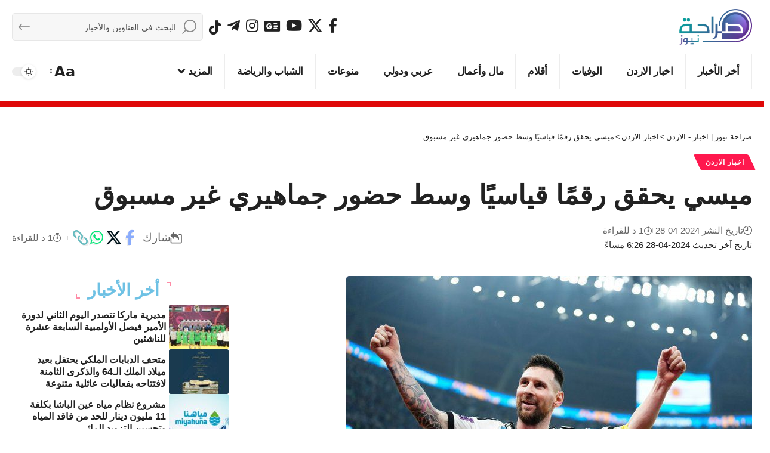

--- FILE ---
content_type: text/html; charset=UTF-8
request_url: https://www.sarahanews.net/1014378-%D9%85%D9%8A%D8%B3%D9%8A-%D9%8A%D8%AD%D9%82%D9%82-%D8%B1%D9%82%D9%85%D9%8B%D8%A7-%D9%82%D9%8A%D8%A7%D8%B3%D9%8A%D9%8B%D8%A7-%D9%88%D8%B3%D8%B7-%D8%AD%D8%B6%D9%88%D8%B1-%D8%AC%D9%85%D8%A7%D9%87%D9%8A/
body_size: 22510
content:
<!DOCTYPE html>
<html dir="rtl" lang="ar" prefix="og: https://ogp.me/ns#">
<head>
    <meta charset="UTF-8" />
    <meta http-equiv="X-UA-Compatible" content="IE=edge" />
	<meta name="viewport" content="width=device-width, initial-scale=1.0" />
    <link rel="profile" href="https://gmpg.org/xfn/11" />
	
<!-- تحسين محرك البحث بواسطة رانك ماث - https://rankmath.com/ -->
<title>ميسي يحقق رقمًا قياسيًا وسط حضور جماهيري غير مسبوق</title>
<meta name="description" content="صراحة نيوز- ضمن مباريات الجولة 11 للقسم الشرقي مِن الدوري الأمريكي للمحترفين، قاد النجم الأرجنتيني ليونيل ميسي فريقه إنتر ميامي للفوز على مضيفه نيو إنجلاند"/>
<meta name="robots" content="follow, index, max-snippet:-1, max-video-preview:-1, max-image-preview:large"/>
<link rel="canonical" href="https://www.sarahanews.net/1014378-%d9%85%d9%8a%d8%b3%d9%8a-%d9%8a%d8%ad%d9%82%d9%82-%d8%b1%d9%82%d9%85%d9%8b%d8%a7-%d9%82%d9%8a%d8%a7%d8%b3%d9%8a%d9%8b%d8%a7-%d9%88%d8%b3%d8%b7-%d8%ad%d8%b6%d9%88%d8%b1-%d8%ac%d9%85%d8%a7%d9%87%d9%8a/" />
<meta property="og:locale" content="ar_AR" />
<meta property="og:type" content="article" />
<meta property="og:title" content="ميسي يحقق رقمًا قياسيًا وسط حضور جماهيري غير مسبوق" />
<meta property="og:description" content="صراحة نيوز- ضمن مباريات الجولة 11 للقسم الشرقي مِن الدوري الأمريكي للمحترفين، قاد النجم الأرجنتيني ليونيل ميسي فريقه إنتر ميامي للفوز على مضيفه نيو إنجلاند" />
<meta property="og:url" content="https://www.sarahanews.net/1014378-%d9%85%d9%8a%d8%b3%d9%8a-%d9%8a%d8%ad%d9%82%d9%82-%d8%b1%d9%82%d9%85%d9%8b%d8%a7-%d9%82%d9%8a%d8%a7%d8%b3%d9%8a%d9%8b%d8%a7-%d9%88%d8%b3%d8%b7-%d8%ad%d8%b6%d9%88%d8%b1-%d8%ac%d9%85%d8%a7%d9%87%d9%8a/" />
<meta property="og:site_name" content="صراحة نيوز | اخبار - الاردن" />
<meta property="article:section" content="اخبار الاردن" />
<meta property="og:image" content="https://cdn1.sarahanews.net/wp-content/uploads/2024/04/FB50C00A-660A-4F3F-A893-7E790656174A.jpeg" />
<meta property="og:image:secure_url" content="https://cdn1.sarahanews.net/wp-content/uploads/2024/04/FB50C00A-660A-4F3F-A893-7E790656174A.jpeg" />
<meta property="og:image:width" content="680" />
<meta property="og:image:height" content="453" />
<meta property="og:image:alt" content="ميسي يحقق رقمًا قياسيًا وسط حضور جماهيري غير مسبوق" />
<meta property="og:image:type" content="image/jpeg" />
<meta property="article:published_time" content="2024-04-28T18:26:35+03:00" />
<meta name="twitter:card" content="summary_large_image" />
<meta name="twitter:title" content="ميسي يحقق رقمًا قياسيًا وسط حضور جماهيري غير مسبوق" />
<meta name="twitter:description" content="صراحة نيوز- ضمن مباريات الجولة 11 للقسم الشرقي مِن الدوري الأمريكي للمحترفين، قاد النجم الأرجنتيني ليونيل ميسي فريقه إنتر ميامي للفوز على مضيفه نيو إنجلاند" />
<meta name="twitter:image" content="https://cdn2.sarahanews.net/wp-content/uploads/2024/04/FB50C00A-660A-4F3F-A893-7E790656174A.jpeg" />
<meta name="twitter:label1" content="كُتب بواسطة" />
<meta name="twitter:data1" content="Heba Abdelhadi" />
<meta name="twitter:label2" content="مدة القراءة" />
<meta name="twitter:data2" content="أقل من دقيقة" />
<script type="application/ld+json" class="rank-math-schema">{"@context":"https://schema.org","@graph":[{"@type":"Place","@id":"https://www.sarahanews.net/#place","address":{"@type":"PostalAddress","streetAddress":"Al Bunayyat","addressLocality":"JO","addressRegion":"Jordan","postalCode":"00962","addressCountry":"Amman"}},{"@type":["NewsMediaOrganization","Organization"],"@id":"https://www.sarahanews.net/#organization","name":"\u0635\u0631\u0627\u062d\u0629 \u0646\u064a\u0648\u0632 | \u0627\u062e\u0628\u0627\u0631 - \u0627\u0644\u0627\u0631\u062f\u0646","url":"https://www.sarahanews.net","email":"info@sarahanews.net","address":{"@type":"PostalAddress","streetAddress":"Al Bunayyat","addressLocality":"JO","addressRegion":"Jordan","postalCode":"00962","addressCountry":"Amman"},"logo":{"@type":"ImageObject","@id":"https://www.sarahanews.net/#logo","url":"https://www.sarahanews.net/wp-content/uploads/2022/11/logo.png","contentUrl":"https://www.sarahanews.net/wp-content/uploads/2022/11/logo.png","caption":"\u0635\u0631\u0627\u062d\u0629 \u0646\u064a\u0648\u0632 | \u0627\u062e\u0628\u0627\u0631 - \u0627\u0644\u0627\u0631\u062f\u0646","inLanguage":"ar","width":"363","height":"179"},"contactPoint":[{"@type":"ContactPoint","telephone":"+962797730956","contactType":"emergency"}],"description":"\u0646\u0642\u062f\u0645 \u0644\u0643\u0645 \u0622\u062e\u0631 \u0627\u0644\u0623\u062e\u0628\u0627\u0631 \u0648\u0627\u0644\u062a\u0637\u0648\u0631\u0627\u062a \u0639\u0644\u0649 \u0645\u062f\u0627\u0631 \u0627\u0644\u0633\u0627\u0639\u0629 \u0648\u0646\u0633\u0639\u0649 \u062f\u0627\u0626\u0645\u064b\u0627 \u0644\u062a\u0642\u062f\u064a\u0645 \u0645\u062d\u062a\u0648\u0649 \u0645\u0648\u062b\u0648\u0642 \u0648\u0645\u062a\u0646\u0648\u0639 \u064a\u0644\u0628\u064a \u0627\u0647\u062a\u0645\u0627\u0645\u0627\u062a\u0643\u0645","legalName":"\u0635\u0631\u0627\u062d\u0629 \u0627\u0644\u0627\u0631\u062f\u0646\u064a\u0629","location":{"@id":"https://www.sarahanews.net/#place"}},{"@type":"WebSite","@id":"https://www.sarahanews.net/#website","url":"https://www.sarahanews.net","name":"\u0635\u0631\u0627\u062d\u0629 \u0646\u064a\u0648\u0632 | \u0627\u062e\u0628\u0627\u0631 - \u0627\u0644\u0627\u0631\u062f\u0646","alternateName":"sarahanews","publisher":{"@id":"https://www.sarahanews.net/#organization"},"inLanguage":"ar"},{"@type":"ImageObject","@id":"https://cdn1.sarahanews.net/wp-content/uploads/2024/04/FB50C00A-660A-4F3F-A893-7E790656174A.jpeg","url":"https://cdn1.sarahanews.net/wp-content/uploads/2024/04/FB50C00A-660A-4F3F-A893-7E790656174A.jpeg","width":"680","height":"453","inLanguage":"ar"},{"@type":"WebPage","@id":"https://www.sarahanews.net/1014378-%d9%85%d9%8a%d8%b3%d9%8a-%d9%8a%d8%ad%d9%82%d9%82-%d8%b1%d9%82%d9%85%d9%8b%d8%a7-%d9%82%d9%8a%d8%a7%d8%b3%d9%8a%d9%8b%d8%a7-%d9%88%d8%b3%d8%b7-%d8%ad%d8%b6%d9%88%d8%b1-%d8%ac%d9%85%d8%a7%d9%87%d9%8a/#webpage","url":"https://www.sarahanews.net/1014378-%d9%85%d9%8a%d8%b3%d9%8a-%d9%8a%d8%ad%d9%82%d9%82-%d8%b1%d9%82%d9%85%d9%8b%d8%a7-%d9%82%d9%8a%d8%a7%d8%b3%d9%8a%d9%8b%d8%a7-%d9%88%d8%b3%d8%b7-%d8%ad%d8%b6%d9%88%d8%b1-%d8%ac%d9%85%d8%a7%d9%87%d9%8a/","name":"\u0645\u064a\u0633\u064a \u064a\u062d\u0642\u0642 \u0631\u0642\u0645\u064b\u0627 \u0642\u064a\u0627\u0633\u064a\u064b\u0627 \u0648\u0633\u0637 \u062d\u0636\u0648\u0631 \u062c\u0645\u0627\u0647\u064a\u0631\u064a \u063a\u064a\u0631 \u0645\u0633\u0628\u0648\u0642","datePublished":"2024-04-28T18:26:35+03:00","dateModified":"2024-04-28T18:26:35+03:00","isPartOf":{"@id":"https://www.sarahanews.net/#website"},"primaryImageOfPage":{"@id":"https://cdn1.sarahanews.net/wp-content/uploads/2024/04/FB50C00A-660A-4F3F-A893-7E790656174A.jpeg"},"inLanguage":"ar"},{"@type":"Person","@id":"https://www.sarahanews.net/1014378-%d9%85%d9%8a%d8%b3%d9%8a-%d9%8a%d8%ad%d9%82%d9%82-%d8%b1%d9%82%d9%85%d9%8b%d8%a7-%d9%82%d9%8a%d8%a7%d8%b3%d9%8a%d9%8b%d8%a7-%d9%88%d8%b3%d8%b7-%d8%ad%d8%b6%d9%88%d8%b1-%d8%ac%d9%85%d8%a7%d9%87%d9%8a/#author","name":"Heba Abdelhadi","image":{"@type":"ImageObject","@id":"https://secure.gravatar.com/avatar/ffb71b0d2a8cf6759618dc8bbd8023041891624b892b76cca698a784f138574b?s=96&amp;d=mm&amp;r=g","url":"https://secure.gravatar.com/avatar/ffb71b0d2a8cf6759618dc8bbd8023041891624b892b76cca698a784f138574b?s=96&amp;d=mm&amp;r=g","caption":"Heba Abdelhadi","inLanguage":"ar"},"sameAs":["https://www.sarahanews.net"],"worksFor":{"@id":"https://www.sarahanews.net/#organization"}},{"@type":"NewsArticle","headline":"\u0645\u064a\u0633\u064a \u064a\u062d\u0642\u0642 \u0631\u0642\u0645\u064b\u0627 \u0642\u064a\u0627\u0633\u064a\u064b\u0627 \u0648\u0633\u0637 \u062d\u0636\u0648\u0631 \u062c\u0645\u0627\u0647\u064a\u0631\u064a \u063a\u064a\u0631 \u0645\u0633\u0628\u0648\u0642","datePublished":"2024-04-28T18:26:35+03:00","dateModified":"2024-04-28T18:26:35+03:00","articleSection":"\u0627\u062e\u0628\u0627\u0631 \u0627\u0644\u0627\u0631\u062f\u0646","author":{"@id":"https://www.sarahanews.net/1014378-%d9%85%d9%8a%d8%b3%d9%8a-%d9%8a%d8%ad%d9%82%d9%82-%d8%b1%d9%82%d9%85%d9%8b%d8%a7-%d9%82%d9%8a%d8%a7%d8%b3%d9%8a%d9%8b%d8%a7-%d9%88%d8%b3%d8%b7-%d8%ad%d8%b6%d9%88%d8%b1-%d8%ac%d9%85%d8%a7%d9%87%d9%8a/#author","name":"Heba Abdelhadi"},"publisher":{"@id":"https://www.sarahanews.net/#organization"},"description":"\u0635\u0631\u0627\u062d\u0629 \u0646\u064a\u0648\u0632- \u0636\u0645\u0646 \u0645\u0628\u0627\u0631\u064a\u0627\u062a \u0627\u0644\u062c\u0648\u0644\u0629 11 \u0644\u0644\u0642\u0633\u0645 \u0627\u0644\u0634\u0631\u0642\u064a \u0645\u0650\u0646 \u0627\u0644\u062f\u0648\u0631\u064a \u0627\u0644\u0623\u0645\u0631\u064a\u0643\u064a \u0644\u0644\u0645\u062d\u062a\u0631\u0641\u064a\u0646\u060c \u0642\u0627\u062f \u0627\u0644\u0646\u062c\u0645 \u0627\u0644\u0623\u0631\u062c\u0646\u062a\u064a\u0646\u064a \u0644\u064a\u0648\u0646\u064a\u0644 \u0645\u064a\u0633\u064a \u0641\u0631\u064a\u0642\u0647 \u0625\u0646\u062a\u0631 \u0645\u064a\u0627\u0645\u064a \u0644\u0644\u0641\u0648\u0632 \u0639\u0644\u0649 \u0645\u0636\u064a\u0641\u0647 \u0646\u064a\u0648 \u0625\u0646\u062c\u0644\u0627\u0646\u062f","name":"\u0645\u064a\u0633\u064a \u064a\u062d\u0642\u0642 \u0631\u0642\u0645\u064b\u0627 \u0642\u064a\u0627\u0633\u064a\u064b\u0627 \u0648\u0633\u0637 \u062d\u0636\u0648\u0631 \u062c\u0645\u0627\u0647\u064a\u0631\u064a \u063a\u064a\u0631 \u0645\u0633\u0628\u0648\u0642","@id":"https://www.sarahanews.net/1014378-%d9%85%d9%8a%d8%b3%d9%8a-%d9%8a%d8%ad%d9%82%d9%82-%d8%b1%d9%82%d9%85%d9%8b%d8%a7-%d9%82%d9%8a%d8%a7%d8%b3%d9%8a%d9%8b%d8%a7-%d9%88%d8%b3%d8%b7-%d8%ad%d8%b6%d9%88%d8%b1-%d8%ac%d9%85%d8%a7%d9%87%d9%8a/#richSnippet","isPartOf":{"@id":"https://www.sarahanews.net/1014378-%d9%85%d9%8a%d8%b3%d9%8a-%d9%8a%d8%ad%d9%82%d9%82-%d8%b1%d9%82%d9%85%d9%8b%d8%a7-%d9%82%d9%8a%d8%a7%d8%b3%d9%8a%d9%8b%d8%a7-%d9%88%d8%b3%d8%b7-%d8%ad%d8%b6%d9%88%d8%b1-%d8%ac%d9%85%d8%a7%d9%87%d9%8a/#webpage"},"image":{"@id":"https://cdn1.sarahanews.net/wp-content/uploads/2024/04/FB50C00A-660A-4F3F-A893-7E790656174A.jpeg"},"inLanguage":"ar","mainEntityOfPage":{"@id":"https://www.sarahanews.net/1014378-%d9%85%d9%8a%d8%b3%d9%8a-%d9%8a%d8%ad%d9%82%d9%82-%d8%b1%d9%82%d9%85%d9%8b%d8%a7-%d9%82%d9%8a%d8%a7%d8%b3%d9%8a%d9%8b%d8%a7-%d9%88%d8%b3%d8%b7-%d8%ad%d8%b6%d9%88%d8%b1-%d8%ac%d9%85%d8%a7%d9%87%d9%8a/#webpage"}}]}</script>
<!-- /إضافة تحسين محركات البحث لووردبريس Rank Math -->

<link rel='dns-prefetch' href='//stats.wp.com' />
<link rel='dns-prefetch' href='//cdn1.sarahanews.net' />
<link rel='dns-prefetch' href='//cdn2.sarahanews.net' />
<link rel='dns-prefetch' href='//cdn.admixer.net' />
<link rel='dns-prefetch' href='//content.admixer.net' />
<link rel='preconnect' href='https://cdn1.sarahanews.net' />
<link rel='preconnect' href='https://cdn2.sarahanews.net' />
<link rel="alternate" type="application/rss+xml" title="صراحة نيوز | اخبار - الاردن &laquo; الخلاصة" href="https://www.sarahanews.net/feed/" />
<link rel="alternate" type="application/rss+xml" title="صراحة نيوز | اخبار - الاردن &laquo; خلاصة التعليقات" href="https://www.sarahanews.net/comments/feed/" />
<link rel="alternate" title="oEmbed (JSON)" type="application/json+oembed" href="https://www.sarahanews.net/wp-json/oembed/1.0/embed?url=https%3A%2F%2Fwww.sarahanews.net%2F1014378-%25d9%2585%25d9%258a%25d8%25b3%25d9%258a-%25d9%258a%25d8%25ad%25d9%2582%25d9%2582-%25d8%25b1%25d9%2582%25d9%2585%25d9%258b%25d8%25a7-%25d9%2582%25d9%258a%25d8%25a7%25d8%25b3%25d9%258a%25d9%258b%25d8%25a7-%25d9%2588%25d8%25b3%25d8%25b7-%25d8%25ad%25d8%25b6%25d9%2588%25d8%25b1-%25d8%25ac%25d9%2585%25d8%25a7%25d9%2587%25d9%258a%2F" />
<link rel="alternate" title="oEmbed (XML)" type="text/xml+oembed" href="https://www.sarahanews.net/wp-json/oembed/1.0/embed?url=https%3A%2F%2Fwww.sarahanews.net%2F1014378-%25d9%2585%25d9%258a%25d8%25b3%25d9%258a-%25d9%258a%25d8%25ad%25d9%2582%25d9%2582-%25d8%25b1%25d9%2582%25d9%2585%25d9%258b%25d8%25a7-%25d9%2582%25d9%258a%25d8%25a7%25d8%25b3%25d9%258a%25d9%258b%25d8%25a7-%25d9%2588%25d8%25b3%25d8%25b7-%25d8%25ad%25d8%25b6%25d9%2588%25d8%25b1-%25d8%25ac%25d9%2585%25d8%25a7%25d9%2587%25d9%258a%2F&#038;format=xml" />
<style id='wp-img-auto-sizes-contain-inline-css'>
img:is([sizes=auto i],[sizes^="auto," i]){contain-intrinsic-size:3000px 1500px}
/*# sourceURL=wp-img-auto-sizes-contain-inline-css */
</style>
<link data-optimized="2" rel="stylesheet" href="https://cdn1.sarahanews.net/wp-content/litespeed/css/80d1da4b9ac35772db8fbacf1e1bbc6a.css?ver=17ce4" />
<style id='wp-emoji-styles-inline-css'>

	img.wp-smiley, img.emoji {
		display: inline !important;
		border: none !important;
		box-shadow: none !important;
		height: 1em !important;
		width: 1em !important;
		margin: 0 0.07em !important;
		vertical-align: -0.1em !important;
		background: none !important;
		padding: 0 !important;
	}
/*# sourceURL=wp-emoji-styles-inline-css */
</style>

<style id='classic-theme-styles-inline-css'>
/*! This file is auto-generated */
.wp-block-button__link{color:#fff;background-color:#32373c;border-radius:9999px;box-shadow:none;text-decoration:none;padding:calc(.667em + 2px) calc(1.333em + 2px);font-size:1.125em}.wp-block-file__button{background:#32373c;color:#fff;text-decoration:none}
/*# sourceURL=/wp-includes/css/classic-themes.min.css */
</style>

<style id='global-styles-inline-css'>
:root{--wp--preset--aspect-ratio--square: 1;--wp--preset--aspect-ratio--4-3: 4/3;--wp--preset--aspect-ratio--3-4: 3/4;--wp--preset--aspect-ratio--3-2: 3/2;--wp--preset--aspect-ratio--2-3: 2/3;--wp--preset--aspect-ratio--16-9: 16/9;--wp--preset--aspect-ratio--9-16: 9/16;--wp--preset--color--black: #000000;--wp--preset--color--cyan-bluish-gray: #abb8c3;--wp--preset--color--white: #ffffff;--wp--preset--color--pale-pink: #f78da7;--wp--preset--color--vivid-red: #cf2e2e;--wp--preset--color--luminous-vivid-orange: #ff6900;--wp--preset--color--luminous-vivid-amber: #fcb900;--wp--preset--color--light-green-cyan: #7bdcb5;--wp--preset--color--vivid-green-cyan: #00d084;--wp--preset--color--pale-cyan-blue: #8ed1fc;--wp--preset--color--vivid-cyan-blue: #0693e3;--wp--preset--color--vivid-purple: #9b51e0;--wp--preset--gradient--vivid-cyan-blue-to-vivid-purple: linear-gradient(135deg,rgb(6,147,227) 0%,rgb(155,81,224) 100%);--wp--preset--gradient--light-green-cyan-to-vivid-green-cyan: linear-gradient(135deg,rgb(122,220,180) 0%,rgb(0,208,130) 100%);--wp--preset--gradient--luminous-vivid-amber-to-luminous-vivid-orange: linear-gradient(135deg,rgb(252,185,0) 0%,rgb(255,105,0) 100%);--wp--preset--gradient--luminous-vivid-orange-to-vivid-red: linear-gradient(135deg,rgb(255,105,0) 0%,rgb(207,46,46) 100%);--wp--preset--gradient--very-light-gray-to-cyan-bluish-gray: linear-gradient(135deg,rgb(238,238,238) 0%,rgb(169,184,195) 100%);--wp--preset--gradient--cool-to-warm-spectrum: linear-gradient(135deg,rgb(74,234,220) 0%,rgb(151,120,209) 20%,rgb(207,42,186) 40%,rgb(238,44,130) 60%,rgb(251,105,98) 80%,rgb(254,248,76) 100%);--wp--preset--gradient--blush-light-purple: linear-gradient(135deg,rgb(255,206,236) 0%,rgb(152,150,240) 100%);--wp--preset--gradient--blush-bordeaux: linear-gradient(135deg,rgb(254,205,165) 0%,rgb(254,45,45) 50%,rgb(107,0,62) 100%);--wp--preset--gradient--luminous-dusk: linear-gradient(135deg,rgb(255,203,112) 0%,rgb(199,81,192) 50%,rgb(65,88,208) 100%);--wp--preset--gradient--pale-ocean: linear-gradient(135deg,rgb(255,245,203) 0%,rgb(182,227,212) 50%,rgb(51,167,181) 100%);--wp--preset--gradient--electric-grass: linear-gradient(135deg,rgb(202,248,128) 0%,rgb(113,206,126) 100%);--wp--preset--gradient--midnight: linear-gradient(135deg,rgb(2,3,129) 0%,rgb(40,116,252) 100%);--wp--preset--font-size--small: 13px;--wp--preset--font-size--medium: 20px;--wp--preset--font-size--large: 36px;--wp--preset--font-size--x-large: 42px;--wp--preset--spacing--20: 0.44rem;--wp--preset--spacing--30: 0.67rem;--wp--preset--spacing--40: 1rem;--wp--preset--spacing--50: 1.5rem;--wp--preset--spacing--60: 2.25rem;--wp--preset--spacing--70: 3.38rem;--wp--preset--spacing--80: 5.06rem;--wp--preset--shadow--natural: 6px 6px 9px rgba(0, 0, 0, 0.2);--wp--preset--shadow--deep: 12px 12px 50px rgba(0, 0, 0, 0.4);--wp--preset--shadow--sharp: 6px 6px 0px rgba(0, 0, 0, 0.2);--wp--preset--shadow--outlined: 6px 6px 0px -3px rgb(255, 255, 255), 6px 6px rgb(0, 0, 0);--wp--preset--shadow--crisp: 6px 6px 0px rgb(0, 0, 0);}:where(.is-layout-flex){gap: 0.5em;}:where(.is-layout-grid){gap: 0.5em;}body .is-layout-flex{display: flex;}.is-layout-flex{flex-wrap: wrap;align-items: center;}.is-layout-flex > :is(*, div){margin: 0;}body .is-layout-grid{display: grid;}.is-layout-grid > :is(*, div){margin: 0;}:where(.wp-block-columns.is-layout-flex){gap: 2em;}:where(.wp-block-columns.is-layout-grid){gap: 2em;}:where(.wp-block-post-template.is-layout-flex){gap: 1.25em;}:where(.wp-block-post-template.is-layout-grid){gap: 1.25em;}.has-black-color{color: var(--wp--preset--color--black) !important;}.has-cyan-bluish-gray-color{color: var(--wp--preset--color--cyan-bluish-gray) !important;}.has-white-color{color: var(--wp--preset--color--white) !important;}.has-pale-pink-color{color: var(--wp--preset--color--pale-pink) !important;}.has-vivid-red-color{color: var(--wp--preset--color--vivid-red) !important;}.has-luminous-vivid-orange-color{color: var(--wp--preset--color--luminous-vivid-orange) !important;}.has-luminous-vivid-amber-color{color: var(--wp--preset--color--luminous-vivid-amber) !important;}.has-light-green-cyan-color{color: var(--wp--preset--color--light-green-cyan) !important;}.has-vivid-green-cyan-color{color: var(--wp--preset--color--vivid-green-cyan) !important;}.has-pale-cyan-blue-color{color: var(--wp--preset--color--pale-cyan-blue) !important;}.has-vivid-cyan-blue-color{color: var(--wp--preset--color--vivid-cyan-blue) !important;}.has-vivid-purple-color{color: var(--wp--preset--color--vivid-purple) !important;}.has-black-background-color{background-color: var(--wp--preset--color--black) !important;}.has-cyan-bluish-gray-background-color{background-color: var(--wp--preset--color--cyan-bluish-gray) !important;}.has-white-background-color{background-color: var(--wp--preset--color--white) !important;}.has-pale-pink-background-color{background-color: var(--wp--preset--color--pale-pink) !important;}.has-vivid-red-background-color{background-color: var(--wp--preset--color--vivid-red) !important;}.has-luminous-vivid-orange-background-color{background-color: var(--wp--preset--color--luminous-vivid-orange) !important;}.has-luminous-vivid-amber-background-color{background-color: var(--wp--preset--color--luminous-vivid-amber) !important;}.has-light-green-cyan-background-color{background-color: var(--wp--preset--color--light-green-cyan) !important;}.has-vivid-green-cyan-background-color{background-color: var(--wp--preset--color--vivid-green-cyan) !important;}.has-pale-cyan-blue-background-color{background-color: var(--wp--preset--color--pale-cyan-blue) !important;}.has-vivid-cyan-blue-background-color{background-color: var(--wp--preset--color--vivid-cyan-blue) !important;}.has-vivid-purple-background-color{background-color: var(--wp--preset--color--vivid-purple) !important;}.has-black-border-color{border-color: var(--wp--preset--color--black) !important;}.has-cyan-bluish-gray-border-color{border-color: var(--wp--preset--color--cyan-bluish-gray) !important;}.has-white-border-color{border-color: var(--wp--preset--color--white) !important;}.has-pale-pink-border-color{border-color: var(--wp--preset--color--pale-pink) !important;}.has-vivid-red-border-color{border-color: var(--wp--preset--color--vivid-red) !important;}.has-luminous-vivid-orange-border-color{border-color: var(--wp--preset--color--luminous-vivid-orange) !important;}.has-luminous-vivid-amber-border-color{border-color: var(--wp--preset--color--luminous-vivid-amber) !important;}.has-light-green-cyan-border-color{border-color: var(--wp--preset--color--light-green-cyan) !important;}.has-vivid-green-cyan-border-color{border-color: var(--wp--preset--color--vivid-green-cyan) !important;}.has-pale-cyan-blue-border-color{border-color: var(--wp--preset--color--pale-cyan-blue) !important;}.has-vivid-cyan-blue-border-color{border-color: var(--wp--preset--color--vivid-cyan-blue) !important;}.has-vivid-purple-border-color{border-color: var(--wp--preset--color--vivid-purple) !important;}.has-vivid-cyan-blue-to-vivid-purple-gradient-background{background: var(--wp--preset--gradient--vivid-cyan-blue-to-vivid-purple) !important;}.has-light-green-cyan-to-vivid-green-cyan-gradient-background{background: var(--wp--preset--gradient--light-green-cyan-to-vivid-green-cyan) !important;}.has-luminous-vivid-amber-to-luminous-vivid-orange-gradient-background{background: var(--wp--preset--gradient--luminous-vivid-amber-to-luminous-vivid-orange) !important;}.has-luminous-vivid-orange-to-vivid-red-gradient-background{background: var(--wp--preset--gradient--luminous-vivid-orange-to-vivid-red) !important;}.has-very-light-gray-to-cyan-bluish-gray-gradient-background{background: var(--wp--preset--gradient--very-light-gray-to-cyan-bluish-gray) !important;}.has-cool-to-warm-spectrum-gradient-background{background: var(--wp--preset--gradient--cool-to-warm-spectrum) !important;}.has-blush-light-purple-gradient-background{background: var(--wp--preset--gradient--blush-light-purple) !important;}.has-blush-bordeaux-gradient-background{background: var(--wp--preset--gradient--blush-bordeaux) !important;}.has-luminous-dusk-gradient-background{background: var(--wp--preset--gradient--luminous-dusk) !important;}.has-pale-ocean-gradient-background{background: var(--wp--preset--gradient--pale-ocean) !important;}.has-electric-grass-gradient-background{background: var(--wp--preset--gradient--electric-grass) !important;}.has-midnight-gradient-background{background: var(--wp--preset--gradient--midnight) !important;}.has-small-font-size{font-size: var(--wp--preset--font-size--small) !important;}.has-medium-font-size{font-size: var(--wp--preset--font-size--medium) !important;}.has-large-font-size{font-size: var(--wp--preset--font-size--large) !important;}.has-x-large-font-size{font-size: var(--wp--preset--font-size--x-large) !important;}
:where(.wp-block-post-template.is-layout-flex){gap: 1.25em;}:where(.wp-block-post-template.is-layout-grid){gap: 1.25em;}
:where(.wp-block-term-template.is-layout-flex){gap: 1.25em;}:where(.wp-block-term-template.is-layout-grid){gap: 1.25em;}
:where(.wp-block-columns.is-layout-flex){gap: 2em;}:where(.wp-block-columns.is-layout-grid){gap: 2em;}
:root :where(.wp-block-pullquote){font-size: 1.5em;line-height: 1.6;}
/*# sourceURL=global-styles-inline-css */
</style>

<link rel='stylesheet' id='elementor-post-589316-css' href='https://cdn2.sarahanews.net/wp-content/uploads/elementor/css/post-589316.css?ver=1768959362' media='all' />
<link rel='stylesheet' id='elementor-post-1140067-css' href='https://cdn1.sarahanews.net/wp-content/uploads/elementor/css/post-1140067.css?ver=1768959362' media='all' />


<style id='foxiz-main-inline-css'>
:root {--body-family:system-ui, -apple-system, BlinkMacSystemFont, "Segoe UI", Roboto, Oxygen, Ubuntu, Cantarell, "Fira Sans", "Droid Sans", "Helvetica Neue", sans-serif;--body-fweight:400;--body-fcolor:#222222;--body-fsize:24px;--body-fheight:1.667;}:root {--hyperlink-color :#dd3333;--alert-bg :#dd3333;--alert-color :#ffffff;}[data-theme="dark"], .light-scheme {--alert-bg :#dd3333;--alert-color :#ffffff;}.is-hd-4 {--nav-height :60px;--hd-logo-height :60px;}[data-theme="dark"].is-hd-4 {--nav-bg: #191c20;--nav-bg-from: #191c20;--nav-bg-to: #191c20;--nav-bg-glass: #191c2011;--nav-bg-glass-from: #191c2011;--nav-bg-glass-to: #191c2011;}[data-theme="dark"].is-hd-5, [data-theme="dark"].is-hd-5:not(.sticky-on) {--nav-bg: #191c20;--nav-bg-from: #191c20;--nav-bg-to: #191c20;--nav-bg-glass: #191c2011;--nav-bg-glass-from: #191c2011;--nav-bg-glass-to: #191c2011;}.archive .blog-content {--title-size: 17px;}body.search .blog-content {--title-size: 17px;}body.blog .blog-content {--title-size: 17px;}@media (max-width: 1024px){.archive .blog-content {--title-size: 17px;}body.search .blog-content {--title-size: 17px;}body.blog .blog-content {--title-size: 17px;}}@media (max-width: 767px){.archive .blog-content {--title-size: 17px;}body.search .blog-content {--title-size: 17px;}body.blog .blog-content {--title-size: 17px;}}body.category .blog-content {--heading-size-desktop : 25px;}:root {--topad-spacing :15px;--hyperlink-color :#dd3333;--hyperlink-line-color :var(--g-color);--mbnav-height :60px;--slideup-icon-color :#dd3333;--s-content-width : 760px;--max-width-wo-sb : 840px;--s10-feat-ratio :45%;--s11-feat-ratio :45%;--login-popup-w : 350px;}[data-theme="dark"], .light-scheme {--hyperlink-color :#dd3333; }.search-header:before { background-repeat : no-repeat;background-size : cover;background-attachment : scroll;background-position : center center;}[data-theme="dark"] .search-header:before { background-repeat : no-repeat;background-size : cover;background-attachment : scroll;background-position : center center;}.footer-has-bg { background-color : #88888812;}.copyright-menu a { font-size:17px; }.copyright-inner .copyright { font-size:17px; }#amp-mobile-version-switcher { display: none; }.single .featured-vertical { padding-bottom: 180%; }
/*# sourceURL=foxiz-main-inline-css */
</style>


<script src="https://cdn1.sarahanews.net/wp-includes/js/jquery/jquery.min.js?ver=3.7.1" id="jquery-core-js"></script>
<script data-optimized="1" src="https://cdn2.sarahanews.net/wp-content/litespeed/js/68d3ed54451c4fe1c363a97cbad53981.js?ver=4b817" id="jquery-migrate-js"></script>
<script id="post-views-counter-frontend-js-before">
var pvcArgsFrontend = {"mode":"rest_api","postID":1014378,"requestURL":"https:\/\/www.sarahanews.net\/wp-json\/post-views-counter\/view-post\/1014378","nonce":"56ae5d0118","dataStorage":"cookies","multisite":false,"path":"\/","domain":".sarahanews.net"};

//# sourceURL=post-views-counter-frontend-js-before
</script>
<script data-optimized="1" src="https://cdn2.sarahanews.net/wp-content/litespeed/js/b6a7dbd473babc32cdfbe1f74f58b7c8.js?ver=885d9" id="post-views-counter-frontend-js"></script>
<script data-optimized="1" src="https://cdn2.sarahanews.net/wp-content/litespeed/js/e6e02bb18285e4811c6c80cc503c42b8.js?ver=f8d0e" id="highlight-share-js"></script>
<link rel="https://api.w.org/" href="https://www.sarahanews.net/wp-json/" /><link rel="alternate" title="JSON" type="application/json" href="https://www.sarahanews.net/wp-json/wp/v2/posts/1014378" /><link rel="EditURI" type="application/rsd+xml" title="RSD" href="https://www.sarahanews.net/xmlrpc.php?rsd" />

<link rel='shortlink' href='https://wp.me/pahOmi-4fSW' />
	<style>img#wpstats{display:none}</style>
						<!-- Google tag (gtag.js) -->
				<script async src="https://www.googletagmanager.com/gtag/js?id=G-FMY8MLW7NH"></script>
				<script> window.dataLayer = window.dataLayer || [];

					function gtag() {
						dataLayer.push(arguments);
					}

					gtag('js', new Date());
					gtag('config', 'G-FMY8MLW7NH');
				</script>
			<script type="application/ld+json">{
    "@context": "https://schema.org",
    "@type": "WebSite",
    "@id": "https://www.sarahanews.net/#website",
    "url": "https://www.sarahanews.net/",
    "name": "\u0635\u0631\u0627\u062d\u0629 \u0646\u064a\u0648\u0632 | \u0627\u062e\u0628\u0627\u0631 - \u0627\u0644\u0627\u0631\u062f\u0646",
    "potentialAction": {
        "@type": "SearchAction",
        "target": "https://www.sarahanews.net/?s={search_term_string}",
        "query-input": "required name=search_term_string"
    }
}</script>
			<style>
				.e-con.e-parent:nth-of-type(n+4):not(.e-lazyloaded):not(.e-no-lazyload),
				.e-con.e-parent:nth-of-type(n+4):not(.e-lazyloaded):not(.e-no-lazyload) * {
					background-image: none !important;
				}
				@media screen and (max-height: 1024px) {
					.e-con.e-parent:nth-of-type(n+3):not(.e-lazyloaded):not(.e-no-lazyload),
					.e-con.e-parent:nth-of-type(n+3):not(.e-lazyloaded):not(.e-no-lazyload) * {
						background-image: none !important;
					}
				}
				@media screen and (max-height: 640px) {
					.e-con.e-parent:nth-of-type(n+2):not(.e-lazyloaded):not(.e-no-lazyload),
					.e-con.e-parent:nth-of-type(n+2):not(.e-lazyloaded):not(.e-no-lazyload) * {
						background-image: none !important;
					}
				}
			</style>
			<script type="application/ld+json">{"@context":"http://schema.org","@type":"BreadcrumbList","itemListElement":[{"@type":"ListItem","position":3,"item":{"@id":"https://www.sarahanews.net/1014378-%d9%85%d9%8a%d8%b3%d9%8a-%d9%8a%d8%ad%d9%82%d9%82-%d8%b1%d9%82%d9%85%d9%8b%d8%a7-%d9%82%d9%8a%d8%a7%d8%b3%d9%8a%d9%8b%d8%a7-%d9%88%d8%b3%d8%b7-%d8%ad%d8%b6%d9%88%d8%b1-%d8%ac%d9%85%d8%a7%d9%87%d9%8a/","name":"ميسي يحقق رقمًا قياسيًا وسط حضور جماهيري غير مسبوق"}},{"@type":"ListItem","position":2,"item":{"@id":"https://www.sarahanews.net/topics/jordan_news/","name":"اخبار الاردن"}},{"@type":"ListItem","position":1,"item":{"@id":"https://www.sarahanews.net","name":"صراحة نيوز | اخبار - الاردن"}}]}</script>
<link rel="icon" href="https://cdn2.sarahanews.net/wp-content/uploads/2025/04/cropped-favicon-32x32.png" sizes="32x32" />
<link rel="icon" href="https://cdn1.sarahanews.net/wp-content/uploads/2025/04/cropped-favicon-192x192.png" sizes="192x192" />
<link rel="apple-touch-icon" href="https://cdn2.sarahanews.net/wp-content/uploads/2025/04/cropped-favicon-180x180.png" />
<meta name="msapplication-TileImage" content="https://cdn1.sarahanews.net/wp-content/uploads/2025/04/cropped-favicon-270x270.png" />
</head>
<body class="rtl wp-singular post-template-default single single-post postid-1014378 single-format-standard wp-embed-responsive wp-theme-foxiz wp-child-theme-foxiz-child personalized-all elementor-default elementor-kit-589316 menu-ani-1 hover-ani-1 btn-ani-1 btn-transform-1 is-rm-1 lmeta-dot loader-1 dark-sw-1 mtax-1 toc-smooth is-hd-4 is-standard-1 is-mstick yes-tstick is-backtop none-m-backtop  is-mstick" data-theme="default">
<div class="site-outer">
			<div id="site-header" class="header-wrap rb-section header-4 header-wrapper has-quick-menu">
					<div class="reading-indicator"><span id="reading-progress"></span></div>
					<div class="logo-sec">
				<div class="logo-sec-inner rb-container edge-padding">
					<div class="logo-sec-left">		<div class="logo-wrap is-image-logo site-branding">
			<a href="https://www.sarahanews.net/" class="logo" title="صراحة نيوز | اخبار - الاردن">
				<img  fetchpriority="high" class="logo-default" data-mode="default" height="179" width="363"  src="https://cdn2.sarahanews.net/wp-content/uploads/2022/11/logo.png"  alt="صراحة نيوز | اخبار - الاردن" decoding="async" loading="eager" fetchpriority="high"><img  fetchpriority="high" class="logo-dark" data-mode="dark" height="179" width="363"  src="https://cdn2.sarahanews.net/wp-content/uploads/2022/11/logo.png"  alt="صراحة نيوز | اخبار - الاردن" decoding="async" loading="eager" fetchpriority="high">			</a>
		</div>
		</div>
					<div class="logo-sec-right">
									<div class="header-social-list wnav-holder"><a class="social-link-facebook" aria-label="Facebook" data-title="Facebook" href="https://www.facebook.com/profile.php?id=61555500488910" target="_blank" rel="noopener nofollow"><i class="rbi rbi-facebook" aria-hidden="true"></i></a><a class="social-link-twitter" aria-label="X" data-title="X" href="https://twitter.com/saraha_news" target="_blank" rel="noopener nofollow"><i class="rbi rbi-twitter" aria-hidden="true"></i></a><a class="social-link-youtube" aria-label="YouTube" data-title="YouTube" href="https://www.youtube.com/@SarahaNewsCh" target="_blank" rel="noopener nofollow"><i class="rbi rbi-youtube" aria-hidden="true"></i></a><a class="social-link-google-news" aria-label="Google News" data-title="Google News" href="https://news.google.com/publications/CAAqKQgKIiNDQklTRkFnTWFoQUtEbk5oY21Gb1lXNWxkM011Ym1WMEtBQVAB?ceid=EG:ar&#038;oc=3" target="_blank" rel="noopener nofollow"><i class="rbi rbi-gnews" aria-hidden="true"></i></a><a class="social-link-instagram" aria-label="Instagram" data-title="Instagram" href="https://www.instagram.com/saraha.news/" target="_blank" rel="noopener nofollow"><i class="rbi rbi-instagram" aria-hidden="true"></i></a><a class="social-link-telegram" aria-label="Telegram" data-title="Telegram" href="https://t.me/sarahanews" target="_blank" rel="noopener nofollow"><i class="rbi rbi-telegram" aria-hidden="true"></i></a><a class="social-link-custom social-link-1 social-link-tiktok" data-title="tiktok" aria-label="tiktok" href="https://www.tiktok.com/@saraha.news" target="_blank" rel="noopener nofollow"><i class="fab fa-tiktok" aria-hidden="true"></i></a></div>
				<div class="header-search-form is-form-layout">
			<form method="get" action="https://www.sarahanews.net/" class="rb-search-form"  data-search="post" data-limit="0" data-follow="0" data-tax="category" data-dsource="0"  data-ptype=""><div class="search-form-inner"><span class="search-icon"><i class="rbi rbi-search" aria-hidden="true"></i></span><span class="search-text"><input type="text" class="field" placeholder="البحث في العناوين والأخبار..." value="" name="s"/></span><span class="rb-search-submit"><input type="submit" value="Search"/><i class="rbi rbi-cright" aria-hidden="true"></i></span></div></form>		</div>
		</div>
				</div>
			</div>
			<div id="navbar-outer" class="navbar-outer">
				<div id="sticky-holder" class="sticky-holder">
					<div class="navbar-wrap">
						<div class="rb-container edge-padding">
							<div class="navbar-inner">
								<div class="navbar-left">
											<nav id="site-navigation" class="main-menu-wrap" aria-label="main menu"><ul id="menu-primary" class="main-menu rb-menu large-menu" itemscope itemtype="https://www.schema.org/SiteNavigationElement"><li id="menu-item-985718" class="menu-item menu-item-type-post_type menu-item-object-page current_page_parent menu-item-985718"><a href="https://www.sarahanews.net/blog/"><span>أخر الأخبار</span></a></li>
<li id="menu-item-11" class="menu-item menu-item-type-taxonomy menu-item-object-category current-post-ancestor current-menu-parent current-post-parent menu-item-11"><a href="https://www.sarahanews.net/topics/jordan_news/"><span>اخبار الاردن</span></a></li>
<li id="menu-item-12" class="menu-item menu-item-type-taxonomy menu-item-object-category menu-item-12"><a href="https://www.sarahanews.net/topics/%d9%88%d9%81%d9%8a%d8%a7%d8%aa/"><span>الوفيات</span></a></li>
<li id="menu-item-9" class="menu-item menu-item-type-taxonomy menu-item-object-category menu-item-9"><a href="https://www.sarahanews.net/topics/news_f/"><span>أقلام</span></a></li>
<li id="menu-item-16" class="menu-item menu-item-type-taxonomy menu-item-object-category menu-item-16"><a href="https://www.sarahanews.net/topics/economies/"><span>مال وأعمال</span></a></li>
<li id="menu-item-14" class="menu-item menu-item-type-taxonomy menu-item-object-category menu-item-14"><a href="https://www.sarahanews.net/topics/arab_int/"><span>عربي ودولي</span></a></li>
<li id="menu-item-17" class="menu-item menu-item-type-taxonomy menu-item-object-category menu-item-17"><a href="https://www.sarahanews.net/topics/var/"><span>منوعات</span></a></li>
<li id="menu-item-598283" class="menu-item menu-item-type-taxonomy menu-item-object-category menu-item-598283"><a href="https://www.sarahanews.net/topics/youth_sp/"><span>الشباب والرياضة</span></a></li>
<li id="menu-item-598297" class="menu-item menu-item-type-custom menu-item-object-custom menu-item-has-children menu-item-598297"><a href="#"><span>المزيد</span></a>
<ul class="sub-menu">
	<li id="menu-item-13" class="menu-item menu-item-type-taxonomy menu-item-object-category menu-item-13"><a href="https://www.sarahanews.net/topics/unv_news/"><span>تعليم و جامعات</span></a></li>
	<li id="menu-item-15" class="menu-item menu-item-type-taxonomy menu-item-object-category menu-item-15"><a href="https://www.sarahanews.net/topics/balance_s/"><span>في الصميم</span></a></li>
	<li id="menu-item-598284" class="menu-item menu-item-type-taxonomy menu-item-object-category menu-item-598284"><a href="https://www.sarahanews.net/topics/sports_culture/"><span>ثقافة وفنون</span></a></li>
	<li id="menu-item-598286" class="menu-item menu-item-type-taxonomy menu-item-object-category menu-item-598286"><a href="https://www.sarahanews.net/topics/representatives/"><span>نواب واعيان</span></a></li>
	<li id="menu-item-598285" class="menu-item menu-item-type-taxonomy menu-item-object-category menu-item-598285"><a href="https://www.sarahanews.net/topics/tec_y/"><span>علوم و تكنولوجيا</span></a></li>
	<li id="menu-item-598303" class="menu-item menu-item-type-taxonomy menu-item-object-category menu-item-598303"><a href="https://www.sarahanews.net/topics/news_pic/"><span>صورة وخبر</span></a></li>
</ul>
</li>
</ul></nav>
				<div id="s-title-sticky" class="s-title-sticky">
			<div class="s-title-sticky-left">
				<span class="sticky-title-label">Reading:</span>
				<span class="h4 sticky-title">ميسي يحقق رقمًا قياسيًا وسط حضور جماهيري غير مسبوق</span>
			</div>
					<div class="sticky-share-list">
			<div class="t-shared-header meta-text">
				<i class="rbi rbi-share" aria-hidden="true"></i>					<span class="share-label">شارك</span>			</div>
			<div class="sticky-share-list-items effect-fadeout is-color">			<a class="share-action share-trigger icon-facebook" aria-label="Share on Facebook" href="https://www.facebook.com/sharer.php?u=https%3A%2F%2Fwp.me%2FpahOmi-4fSW" data-title="Facebook" data-gravity=n  rel="nofollow noopener"><i class="rbi rbi-facebook" aria-hidden="true"></i></a>
					<a class="share-action share-trigger icon-twitter" aria-label="Share on X" href="https://twitter.com/intent/tweet?text=%D9%85%D9%8A%D8%B3%D9%8A+%D9%8A%D8%AD%D9%82%D9%82+%D8%B1%D9%82%D9%85%D9%8B%D8%A7+%D9%82%D9%8A%D8%A7%D8%B3%D9%8A%D9%8B%D8%A7+%D9%88%D8%B3%D8%B7+%D8%AD%D8%B6%D9%88%D8%B1+%D8%AC%D9%85%D8%A7%D9%87%D9%8A%D8%B1%D9%8A+%D8%BA%D9%8A%D8%B1+%D9%85%D8%B3%D8%A8%D9%88%D9%82&amp;url=https%3A%2F%2Fwp.me%2FpahOmi-4fSW&amp;via=saraha_news" data-title="X" data-gravity=n  rel="nofollow noopener">
				<i class="rbi rbi-twitter" aria-hidden="true"></i></a>
					<a class="share-action icon-whatsapp is-web" aria-label="Share on Whatsapp" href="https://web.whatsapp.com/send?text=%D9%85%D9%8A%D8%B3%D9%8A+%D9%8A%D8%AD%D9%82%D9%82+%D8%B1%D9%82%D9%85%D9%8B%D8%A7+%D9%82%D9%8A%D8%A7%D8%B3%D9%8A%D9%8B%D8%A7+%D9%88%D8%B3%D8%B7+%D8%AD%D8%B6%D9%88%D8%B1+%D8%AC%D9%85%D8%A7%D9%87%D9%8A%D8%B1%D9%8A+%D8%BA%D9%8A%D8%B1+%D9%85%D8%B3%D8%A8%D9%88%D9%82 &#9758; https%3A%2F%2Fwp.me%2FpahOmi-4fSW" target="_blank" data-title="WhatsApp" data-gravity=n  rel="nofollow noopener"><i class="rbi rbi-whatsapp" aria-hidden="true"></i></a>
			<a class="share-action icon-whatsapp is-mobile" aria-label="Share on Whatsapp" href="whatsapp://send?text=%D9%85%D9%8A%D8%B3%D9%8A+%D9%8A%D8%AD%D9%82%D9%82+%D8%B1%D9%82%D9%85%D9%8B%D8%A7+%D9%82%D9%8A%D8%A7%D8%B3%D9%8A%D9%8B%D8%A7+%D9%88%D8%B3%D8%B7+%D8%AD%D8%B6%D9%88%D8%B1+%D8%AC%D9%85%D8%A7%D9%87%D9%8A%D8%B1%D9%8A+%D8%BA%D9%8A%D8%B1+%D9%85%D8%B3%D8%A8%D9%88%D9%82 &#9758; https%3A%2F%2Fwp.me%2FpahOmi-4fSW" target="_blank" data-title="WhatsApp" data-gravity=n  rel="nofollow noopener"><i class="rbi rbi-whatsapp" aria-hidden="true"></i></a>
					<a class="share-action share-trigger icon-telegram" aria-label="Share on Telegram" href="https://t.me/share/?url=https%3A%2F%2Fwp.me%2FpahOmi-4fSW&amp;text=%D9%85%D9%8A%D8%B3%D9%8A+%D9%8A%D8%AD%D9%82%D9%82+%D8%B1%D9%82%D9%85%D9%8B%D8%A7+%D9%82%D9%8A%D8%A7%D8%B3%D9%8A%D9%8B%D8%A7+%D9%88%D8%B3%D8%B7+%D8%AD%D8%B6%D9%88%D8%B1+%D8%AC%D9%85%D8%A7%D9%87%D9%8A%D8%B1%D9%8A+%D8%BA%D9%8A%D8%B1+%D9%85%D8%B3%D8%A8%D9%88%D9%82" data-title="Telegram" data-gravity=n  rel="nofollow noopener"><i class="rbi rbi-telegram" aria-hidden="true"></i></a>
					<a class="share-action icon-email" aria-label="Email" href="mailto:?subject=ميسي يحقق رقمًا قياسيًا وسط حضور جماهيري غير مسبوق | صراحة نيوز | اخبار - الاردن&body=I found this article interesting and thought of sharing it with you. Check it out:%0A%0Ahttps%3A%2F%2Fwp.me%2FpahOmi-4fSW" data-title="Email" data-gravity=n  rel="nofollow">
				<i class="rbi rbi-email" aria-hidden="true"></i></a>
					<a class="share-action icon-copy copy-trigger" aria-label="Copy Link" href="#" rel="nofollow" role="button" data-copied="Copied!" data-link="https://wp.me/pahOmi-4fSW" data-copy="Copy Link" data-gravity=n ><i class="rbi rbi-link-o" aria-hidden="true"></i></a>
					<a class="share-action icon-print" aria-label="Print" rel="nofollow" role="button" href="javascript:if(window.print)window.print()" data-title="Print" data-gravity=n ><i class="rbi rbi-print" aria-hidden="true"></i></a>
					<a class="share-action native-share-trigger more-icon" aria-label="More" href="#" rel="nofollow" role="button" data-link="https://wp.me/pahOmi-4fSW" data-ptitle="ميسي يحقق رقمًا قياسيًا وسط حضور جماهيري غير مسبوق" data-title="More"  data-gravity=n ><i class="rbi rbi-more" aria-hidden="true"></i></a>
		</div>
		</div>
				</div>
									</div>
								<div class="navbar-right">
											<div class="wnav-holder font-resizer">
			<a href="#" role="button" class="font-resizer-trigger" data-title="Font Resizer"><span class="screen-reader-text">Font Resizer</span><strong>Aa</strong></a>
		</div>
				<div class="dark-mode-toggle-wrap">
			<div class="dark-mode-toggle">
                <span class="dark-mode-slide">
                    <i class="dark-mode-slide-btn mode-icon-dark" data-title="Switch to Light"><svg class="svg-icon svg-mode-dark" aria-hidden="true" role="img" focusable="false" xmlns="http://www.w3.org/2000/svg" viewBox="0 0 1024 1024"><path fill="currentColor" d="M968.172 426.83c-2.349-12.673-13.274-21.954-26.16-22.226-12.876-0.22-24.192 8.54-27.070 21.102-27.658 120.526-133.48 204.706-257.334 204.706-145.582 0-264.022-118.44-264.022-264.020 0-123.86 84.18-229.676 204.71-257.33 12.558-2.88 21.374-14.182 21.102-27.066s-9.548-23.81-22.22-26.162c-27.996-5.196-56.654-7.834-85.176-7.834-123.938 0-240.458 48.266-328.098 135.904-87.638 87.638-135.902 204.158-135.902 328.096s48.264 240.458 135.902 328.096c87.64 87.638 204.16 135.904 328.098 135.904s240.458-48.266 328.098-135.904c87.638-87.638 135.902-204.158 135.902-328.096 0-28.498-2.638-57.152-7.828-85.17z"></path></svg></i>
                    <i class="dark-mode-slide-btn mode-icon-default" data-title="Switch to Dark"><svg class="svg-icon svg-mode-light" aria-hidden="true" role="img" focusable="false" xmlns="http://www.w3.org/2000/svg" viewBox="0 0 232.447 232.447"><path fill="currentColor" d="M116.211,194.8c-4.143,0-7.5,3.357-7.5,7.5v22.643c0,4.143,3.357,7.5,7.5,7.5s7.5-3.357,7.5-7.5V202.3 C123.711,198.157,120.354,194.8,116.211,194.8z" /><path fill="currentColor" d="M116.211,37.645c4.143,0,7.5-3.357,7.5-7.5V7.505c0-4.143-3.357-7.5-7.5-7.5s-7.5,3.357-7.5,7.5v22.641 C108.711,34.288,112.068,37.645,116.211,37.645z" /><path fill="currentColor" d="M50.054,171.78l-16.016,16.008c-2.93,2.929-2.931,7.677-0.003,10.606c1.465,1.466,3.385,2.198,5.305,2.198 c1.919,0,3.838-0.731,5.302-2.195l16.016-16.008c2.93-2.929,2.931-7.677,0.003-10.606C57.731,168.852,52.982,168.851,50.054,171.78 z" /><path fill="currentColor" d="M177.083,62.852c1.919,0,3.838-0.731,5.302-2.195L198.4,44.649c2.93-2.929,2.931-7.677,0.003-10.606 c-2.93-2.932-7.679-2.931-10.607-0.003l-16.016,16.008c-2.93,2.929-2.931,7.677-0.003,10.607 C173.243,62.12,175.163,62.852,177.083,62.852z" /><path fill="currentColor" d="M37.645,116.224c0-4.143-3.357-7.5-7.5-7.5H7.5c-4.143,0-7.5,3.357-7.5,7.5s3.357,7.5,7.5,7.5h22.645 C34.287,123.724,37.645,120.366,37.645,116.224z" /><path fill="currentColor" d="M224.947,108.724h-22.652c-4.143,0-7.5,3.357-7.5,7.5s3.357,7.5,7.5,7.5h22.652c4.143,0,7.5-3.357,7.5-7.5 S229.09,108.724,224.947,108.724z" /><path fill="currentColor" d="M50.052,60.655c1.465,1.465,3.384,2.197,5.304,2.197c1.919,0,3.839-0.732,5.303-2.196c2.93-2.929,2.93-7.678,0.001-10.606 L44.652,34.042c-2.93-2.93-7.679-2.929-10.606-0.001c-2.93,2.929-2.93,7.678-0.001,10.606L50.052,60.655z" /><path fill="currentColor" d="M182.395,171.782c-2.93-2.929-7.679-2.93-10.606-0.001c-2.93,2.929-2.93,7.678-0.001,10.607l16.007,16.008 c1.465,1.465,3.384,2.197,5.304,2.197c1.919,0,3.839-0.732,5.303-2.196c2.93-2.929,2.93-7.678,0.001-10.607L182.395,171.782z" /><path fill="currentColor" d="M116.22,48.7c-37.232,0-67.523,30.291-67.523,67.523s30.291,67.523,67.523,67.523s67.522-30.291,67.522-67.523 S153.452,48.7,116.22,48.7z M116.22,168.747c-28.962,0-52.523-23.561-52.523-52.523S87.258,63.7,116.22,63.7 c28.961,0,52.522,23.562,52.522,52.523S145.181,168.747,116.22,168.747z" /></svg></i>
                </span>
			</div>
		</div>
										</div>
							</div>
						</div>
					</div>
							<div id="header-mobile" class="header-mobile mh-style-shadow">
			<div class="header-mobile-wrap">
						<div class="mbnav edge-padding">
			<div class="navbar-left">
						<div class="mobile-toggle-wrap">
							<a href="#" class="mobile-menu-trigger" role="button" rel="nofollow" aria-label="Open mobile menu">		<span class="burger-icon"><span></span><span></span><span></span></span>
	</a>
					</div>
			<div class="logo-wrap mobile-logo-wrap is-image-logo site-branding">
			<a href="https://www.sarahanews.net/" class="logo" title="صراحة نيوز | اخبار - الاردن">
				<img  fetchpriority="high" class="logo-default" data-mode="default" height="179" width="363"  src="https://cdn2.sarahanews.net/wp-content/uploads/2022/11/logo.png"  alt="صراحة نيوز | اخبار - الاردن" decoding="async" loading="eager" fetchpriority="high"><img  fetchpriority="high" class="logo-dark" data-mode="dark" height="179" width="363"  src="https://cdn2.sarahanews.net/wp-content/uploads/2022/11/logo.png"  alt="صراحة نيوز | اخبار - الاردن" decoding="async" loading="eager" fetchpriority="high">			</a>
		</div>
					</div>
			<div class="navbar-right">
							<a role="button" href="#" class="mobile-menu-trigger mobile-search-icon" aria-label="search"><i class="rbi rbi-search wnav-icon" aria-hidden="true"></i></a>
				<div class="wnav-holder font-resizer">
			<a href="#" role="button" class="font-resizer-trigger" data-title="Font Resizer"><span class="screen-reader-text">Font Resizer</span><strong>Aa</strong></a>
		</div>
				<div class="dark-mode-toggle-wrap">
			<div class="dark-mode-toggle">
                <span class="dark-mode-slide">
                    <i class="dark-mode-slide-btn mode-icon-dark" data-title="Switch to Light"><svg class="svg-icon svg-mode-dark" aria-hidden="true" role="img" focusable="false" xmlns="http://www.w3.org/2000/svg" viewBox="0 0 1024 1024"><path fill="currentColor" d="M968.172 426.83c-2.349-12.673-13.274-21.954-26.16-22.226-12.876-0.22-24.192 8.54-27.070 21.102-27.658 120.526-133.48 204.706-257.334 204.706-145.582 0-264.022-118.44-264.022-264.020 0-123.86 84.18-229.676 204.71-257.33 12.558-2.88 21.374-14.182 21.102-27.066s-9.548-23.81-22.22-26.162c-27.996-5.196-56.654-7.834-85.176-7.834-123.938 0-240.458 48.266-328.098 135.904-87.638 87.638-135.902 204.158-135.902 328.096s48.264 240.458 135.902 328.096c87.64 87.638 204.16 135.904 328.098 135.904s240.458-48.266 328.098-135.904c87.638-87.638 135.902-204.158 135.902-328.096 0-28.498-2.638-57.152-7.828-85.17z"></path></svg></i>
                    <i class="dark-mode-slide-btn mode-icon-default" data-title="Switch to Dark"><svg class="svg-icon svg-mode-light" aria-hidden="true" role="img" focusable="false" xmlns="http://www.w3.org/2000/svg" viewBox="0 0 232.447 232.447"><path fill="currentColor" d="M116.211,194.8c-4.143,0-7.5,3.357-7.5,7.5v22.643c0,4.143,3.357,7.5,7.5,7.5s7.5-3.357,7.5-7.5V202.3 C123.711,198.157,120.354,194.8,116.211,194.8z" /><path fill="currentColor" d="M116.211,37.645c4.143,0,7.5-3.357,7.5-7.5V7.505c0-4.143-3.357-7.5-7.5-7.5s-7.5,3.357-7.5,7.5v22.641 C108.711,34.288,112.068,37.645,116.211,37.645z" /><path fill="currentColor" d="M50.054,171.78l-16.016,16.008c-2.93,2.929-2.931,7.677-0.003,10.606c1.465,1.466,3.385,2.198,5.305,2.198 c1.919,0,3.838-0.731,5.302-2.195l16.016-16.008c2.93-2.929,2.931-7.677,0.003-10.606C57.731,168.852,52.982,168.851,50.054,171.78 z" /><path fill="currentColor" d="M177.083,62.852c1.919,0,3.838-0.731,5.302-2.195L198.4,44.649c2.93-2.929,2.931-7.677,0.003-10.606 c-2.93-2.932-7.679-2.931-10.607-0.003l-16.016,16.008c-2.93,2.929-2.931,7.677-0.003,10.607 C173.243,62.12,175.163,62.852,177.083,62.852z" /><path fill="currentColor" d="M37.645,116.224c0-4.143-3.357-7.5-7.5-7.5H7.5c-4.143,0-7.5,3.357-7.5,7.5s3.357,7.5,7.5,7.5h22.645 C34.287,123.724,37.645,120.366,37.645,116.224z" /><path fill="currentColor" d="M224.947,108.724h-22.652c-4.143,0-7.5,3.357-7.5,7.5s3.357,7.5,7.5,7.5h22.652c4.143,0,7.5-3.357,7.5-7.5 S229.09,108.724,224.947,108.724z" /><path fill="currentColor" d="M50.052,60.655c1.465,1.465,3.384,2.197,5.304,2.197c1.919,0,3.839-0.732,5.303-2.196c2.93-2.929,2.93-7.678,0.001-10.606 L44.652,34.042c-2.93-2.93-7.679-2.929-10.606-0.001c-2.93,2.929-2.93,7.678-0.001,10.606L50.052,60.655z" /><path fill="currentColor" d="M182.395,171.782c-2.93-2.929-7.679-2.93-10.606-0.001c-2.93,2.929-2.93,7.678-0.001,10.607l16.007,16.008 c1.465,1.465,3.384,2.197,5.304,2.197c1.919,0,3.839-0.732,5.303-2.196c2.93-2.929,2.93-7.678,0.001-10.607L182.395,171.782z" /><path fill="currentColor" d="M116.22,48.7c-37.232,0-67.523,30.291-67.523,67.523s30.291,67.523,67.523,67.523s67.522-30.291,67.522-67.523 S153.452,48.7,116.22,48.7z M116.22,168.747c-28.962,0-52.523-23.561-52.523-52.523S87.258,63.7,116.22,63.7 c28.961,0,52.522,23.562,52.522,52.523S145.181,168.747,116.22,168.747z" /></svg></i>
                </span>
			</div>
		</div>
					</div>
		</div>
	<div class="mobile-qview"><ul id="menu-mobiletm-1" class="mobile-qview-inner"><li class="menu-item menu-item-type-post_type menu-item-object-page current_page_parent menu-item-985719"><a href="https://www.sarahanews.net/blog/"><span>أحدث الاخبار</span></a></li>
<li class="menu-item menu-item-type-post_type menu-item-object-page menu-item-862417"><a href="https://www.sarahanews.net/most_viewed/"><span>الأكثر قراءة</span></a></li>
<li class="menu-item menu-item-type-post_type menu-item-object-page menu-item-862406"><a href="https://www.sarahanews.net/featured/"><span>اخترنا لكم</span></a></li>
</ul></div>			</div>
					<div class="mobile-collapse">
			<div class="collapse-holder">
				<div class="collapse-inner">
											<div class="mobile-search-form edge-padding">		<div class="header-search-form is-form-layout">
			<form method="get" action="https://www.sarahanews.net/" class="rb-search-form"  data-search="post" data-limit="0" data-follow="0" data-tax="category" data-dsource="0"  data-ptype=""><div class="search-form-inner"><span class="search-icon"><i class="rbi rbi-search" aria-hidden="true"></i></span><span class="search-text"><input type="text" class="field" placeholder="البحث في العناوين والأخبار..." value="" name="s"/></span><span class="rb-search-submit"><input type="submit" value="Search"/><i class="rbi rbi-cright" aria-hidden="true"></i></span></div></form>		</div>
		</div>
										<nav class="mobile-menu-wrap edge-padding">
						<ul id="mobile-menu" class="mobile-menu"><li id="menu-item-861794" class="menu-item menu-item-type-post_type menu-item-object-page current_page_parent menu-item-861794"><a href="https://www.sarahanews.net/blog/"><span>أخر الأخبار</span></a></li>
<li id="menu-item-861777" class="menu-item menu-item-type-taxonomy menu-item-object-category current-post-ancestor current-menu-parent current-post-parent menu-item-861777"><a href="https://www.sarahanews.net/topics/jordan_news/"><span>اخبار الاردن</span></a></li>
<li id="menu-item-861779" class="menu-item menu-item-type-taxonomy menu-item-object-category menu-item-861779"><a href="https://www.sarahanews.net/topics/%d9%88%d9%81%d9%8a%d8%a7%d8%aa/"><span>الوفيات</span></a></li>
<li id="menu-item-861776" class="menu-item menu-item-type-taxonomy menu-item-object-category menu-item-861776"><a href="https://www.sarahanews.net/topics/news_f/"><span>أقلام</span></a></li>
<li id="menu-item-861789" class="menu-item menu-item-type-taxonomy menu-item-object-category menu-item-861789"><a href="https://www.sarahanews.net/topics/economies/"><span>مال وأعمال</span></a></li>
<li id="menu-item-861797" class="menu-item menu-item-type-custom menu-item-object-custom menu-item-has-children menu-item-861797"><a href="#"><span>&#8211;</span></a>
<ul class="sub-menu">
	<li id="menu-item-861787" class="menu-item menu-item-type-taxonomy menu-item-object-category menu-item-861787"><a href="https://www.sarahanews.net/topics/arab_int/"><span>عربي ودولي</span></a></li>
	<li id="menu-item-861785" class="menu-item menu-item-type-taxonomy menu-item-object-category menu-item-861785"><a href="https://www.sarahanews.net/topics/news_pic/"><span>صورة وخبر</span></a></li>
	<li id="menu-item-861792" class="menu-item menu-item-type-taxonomy menu-item-object-category menu-item-861792"><a href="https://www.sarahanews.net/topics/representatives/"><span>نواب واعيان</span></a></li>
	<li id="menu-item-861781" class="menu-item menu-item-type-taxonomy menu-item-object-category menu-item-861781"><a href="https://www.sarahanews.net/topics/unv_news/"><span>تعليم و جامعات</span></a></li>
	<li id="menu-item-861790" class="menu-item menu-item-type-taxonomy menu-item-object-category menu-item-861790"><a href="https://www.sarahanews.net/topics/var/"><span>منوعات</span></a></li>
	<li id="menu-item-861778" class="menu-item menu-item-type-taxonomy menu-item-object-category menu-item-861778"><a href="https://www.sarahanews.net/topics/youth_sp/"><span>الشباب والرياضة</span></a></li>
	<li id="menu-item-861782" class="menu-item menu-item-type-taxonomy menu-item-object-category menu-item-861782"><a href="https://www.sarahanews.net/topics/jobs/"><span>توظيف وفرص عمل</span></a></li>
</ul>
</li>
<li id="menu-item-861796" class="menu-item menu-item-type-custom menu-item-object-custom menu-item-has-children menu-item-861796"><a href="#"><span>&#8211;</span></a>
<ul class="sub-menu">
	<li id="menu-item-861783" class="menu-item menu-item-type-taxonomy menu-item-object-category menu-item-861783"><a href="https://www.sarahanews.net/topics/sports_culture/"><span>ثقافة وفنون</span></a></li>
	<li id="menu-item-861788" class="menu-item menu-item-type-taxonomy menu-item-object-category menu-item-861788"><a href="https://www.sarahanews.net/topics/tec_y/"><span>علوم و تكنولوجيا</span></a></li>
	<li id="menu-item-861784" class="menu-item menu-item-type-taxonomy menu-item-object-category menu-item-861784"><a href="https://www.sarahanews.net/topics/zain-jo-%d8%b2%d9%8a%d9%86-%d8%a7%d9%84%d8%a3%d8%b1%d8%af%d9%86/"><span>زين الأردن</span></a></li>
	<li id="menu-item-861786" class="menu-item menu-item-type-taxonomy menu-item-object-category menu-item-861786"><a href="https://www.sarahanews.net/topics/%d8%b9%d8%a7%d9%84%d9%85-%d8%a7%d9%84%d8%aa%d9%83%d9%86%d9%88%d9%84%d9%88%d8%ac%d9%8a%d8%a7-%d9%85%d8%b9-%d8%a3%d9%88%d8%b1%d9%86%d8%ac/"><span>عالم التكنولوجيا مع أورنج</span></a></li>
	<li id="menu-item-861780" class="menu-item menu-item-type-taxonomy menu-item-object-category menu-item-861780"><a href="https://www.sarahanews.net/topics/%d8%a8%d8%b1%d9%86%d8%a7%d9%85%d8%ac-%d8%a5%d8%b6%d8%a7%d8%a1%d8%a7%d8%aa-%d8%a3%d8%b1%d8%af%d9%86%d9%8a%d8%a9/"><span>برنامج إضاءات أردنية</span></a></li>
	<li id="menu-item-861791" class="menu-item menu-item-type-taxonomy menu-item-object-category menu-item-861791"><a href="https://www.sarahanews.net/topics/jerash-festival-%d9%85%d9%87%d8%b1%d8%ac%d8%a7%d9%86-%d8%ac%d8%b1%d8%b4-2025/"><span>مهرجان جرش Jerash Festival</span></a></li>
</ul>
</li>
</ul>					</nav>
										<div class="collapse-sections">
													<div class="mobile-socials">
								<span class="mobile-social-title h6">Follow US</span>
								<a class="social-link-facebook" aria-label="Facebook" data-title="Facebook" href="https://www.facebook.com/profile.php?id=61555500488910" target="_blank" rel="noopener nofollow"><i class="rbi rbi-facebook" aria-hidden="true"></i></a><a class="social-link-twitter" aria-label="X" data-title="X" href="https://twitter.com/saraha_news" target="_blank" rel="noopener nofollow"><i class="rbi rbi-twitter" aria-hidden="true"></i></a><a class="social-link-youtube" aria-label="YouTube" data-title="YouTube" href="https://www.youtube.com/@SarahaNewsCh" target="_blank" rel="noopener nofollow"><i class="rbi rbi-youtube" aria-hidden="true"></i></a><a class="social-link-google-news" aria-label="Google News" data-title="Google News" href="https://news.google.com/publications/CAAqKQgKIiNDQklTRkFnTWFoQUtEbk5oY21Gb1lXNWxkM011Ym1WMEtBQVAB?ceid=EG:ar&#038;oc=3" target="_blank" rel="noopener nofollow"><i class="rbi rbi-gnews" aria-hidden="true"></i></a><a class="social-link-instagram" aria-label="Instagram" data-title="Instagram" href="https://www.instagram.com/saraha.news/" target="_blank" rel="noopener nofollow"><i class="rbi rbi-instagram" aria-hidden="true"></i></a><a class="social-link-telegram" aria-label="Telegram" data-title="Telegram" href="https://t.me/sarahanews" target="_blank" rel="noopener nofollow"><i class="rbi rbi-telegram" aria-hidden="true"></i></a><a class="social-link-custom social-link-1 social-link-tiktok" data-title="tiktok" aria-label="tiktok" href="https://www.tiktok.com/@saraha.news" target="_blank" rel="noopener nofollow"><i class="fab fa-tiktok" aria-hidden="true"></i></a>							</div>
											</div>
											<div class="collapse-footer">
															<div class="collapse-copyright">جميع الحقوق محفوظة @ صراحة نيوز 2023</div>
													</div>
									</div>
			</div>
		</div>
			</div>
					</div>
			</div>
					<div data-elementor-type="wp-post" data-elementor-id="906301" class="elementor elementor-906301">
				<div class="elementor-element elementor-element-6332ed1 e-con-full e-flex e-con e-parent" data-id="6332ed1" data-element_type="container">
				<div class="elementor-element elementor-element-082efa3 elementor-widget-divider--view-line elementor-widget elementor-widget-divider" data-id="082efa3" data-element_type="widget" data-widget_type="divider.default">
				<div class="elementor-widget-container">
							<div class="elementor-divider">
			<span class="elementor-divider-separator">
						</span>
		</div>
						</div>
				</div>
				<div class="elementor-element elementor-element-677b0a6 elementor-widget elementor-widget-shortcode" data-id="677b0a6" data-element_type="widget" data-widget_type="shortcode.default">
				<div class="elementor-widget-container">
							<div class="elementor-shortcode">    <div id="atdad-full">
        <script src="https://cdn.admixer.net/scripts3/loader2.js" async
                data-sender="admixer"
                data-inv="//inv-nets.admixer.net/"
                data-r="always"
                data-bundle="desktop"></script>
        <div id="admixer_async_1853360332" data-zone="1faa42fa-13c8-4b14-9f5a-c46a26276081" data-sender="admixer"></div>
        <script>
            (window.globalAmlAds = window.globalAmlAds || []).push('admixer_async_1853360332');
        </script>
    </div>
    </div>
						</div>
				</div>
				<div class="elementor-element elementor-element-425798a elementor-hidden-mobile elementor-widget elementor-widget-shortcode" data-id="425798a" data-element_type="widget" data-widget_type="shortcode.default">
				<div class="elementor-widget-container">
							<div class="elementor-shortcode">    <div id="atdad-d">
        <script src="https://cdn.admixer.net/scripts3/loader2.js" async
                data-sender="admixer"
                data-inv="//inv-nets.admixer.net/"
                data-r="always"
                data-bundle="desktop"></script>
        <div id="admixer_async_1680324587" data-zone="4780e727-85e6-4313-bc7a-46aab42ed134" data-sender="admixer"></div>
        <script>
            (window.globalAmlAds = window.globalAmlAds || []).push('admixer_async_1680324587');
        </script>
    </div>
    </div>
						</div>
				</div>
				<div class="elementor-element elementor-element-65f93bd elementor-hidden-desktop elementor-hidden-tablet elementor-widget elementor-widget-shortcode" data-id="65f93bd" data-element_type="widget" data-widget_type="shortcode.default">
				<div class="elementor-widget-container">
							<div class="elementor-shortcode">    <div id="atdad-m">
        <script src="https://cdn.admixer.net/scripts3/loader2.js" async
                data-sender="admixer"
                data-inv="//inv-nets.admixer.net/"
                data-r="always"
                data-bundle="desktop"></script>
        <div id="admixer_async_1736903976" data-zone="f9e11742-ecbe-4277-8a17-3f9811405647" data-sender="admixer"></div>
        <script>
            (window.globalAmlAds = window.globalAmlAds || []).push('admixer_async_1736903976');
        </script>
    </div>
    </div>
						</div>
				</div>
				</div>
				</div>
				</div>
		    <div class="site-wrap">		<div class="single-standard-1 is-sidebar-right ">
			<div class="rb-s-container edge-padding">
				<article id="post-1014378" class="post-1014378 post type-post status-publish format-standard has-post-thumbnail category-jordan_news">				<header class="single-header">
								<aside class="breadcrumb-wrap breadcrumb-navxt s-breadcrumb">
				<div class="breadcrumb-inner" vocab="https://schema.org/" typeof="BreadcrumbList"><span property="itemListElement" typeof="ListItem"><a property="item" typeof="WebPage" title="Go to صراحة نيوز | اخبار - الاردن." href="https://www.sarahanews.net" class="home" ><span property="name">صراحة نيوز | اخبار - الاردن</span></a><meta property="position" content="1"></span> &gt; <span property="itemListElement" typeof="ListItem"><a property="item" typeof="WebPage" title="Go to the اخبار الاردن Category archives." href="https://www.sarahanews.net/topics/jordan_news/" class="taxonomy category" ><span property="name">اخبار الاردن</span></a><meta property="position" content="2"></span> &gt; <span property="itemListElement" typeof="ListItem"><a property="item" typeof="WebPage" title="Go to ميسي يحقق رقمًا قياسيًا وسط حضور جماهيري غير مسبوق." href="https://www.sarahanews.net/1014378-%d9%85%d9%8a%d8%b3%d9%8a-%d9%8a%d8%ad%d9%82%d9%82-%d8%b1%d9%82%d9%85%d9%8b%d8%a7-%d9%82%d9%8a%d8%a7%d8%b3%d9%8a%d9%8b%d8%a7-%d9%88%d8%b3%d8%b7-%d8%ad%d8%b6%d9%88%d8%b1-%d8%ac%d9%85%d8%a7%d9%87%d9%8a/" class="post post-post current-item" aria-current="page"><span property="name">ميسي يحقق رقمًا قياسيًا وسط حضور جماهيري غير مسبوق</span></a><meta property="position" content="3"></span></div>
			</aside>
		<div class="s-cats ecat-bg-1 ecat-size-big"><div class="p-categories"><a class="p-category category-id-2" href="https://www.sarahanews.net/topics/jordan_news/" rel="category">اخبار الاردن</a></div></div>		<h1 class="s-title fw-headline">ميسي يحقق رقمًا قياسيًا وسط حضور جماهيري غير مسبوق</h1>
				<div class="single-meta yes-0">
							<div class="smeta-in">
										<div class="smeta-sec">
													<div class="smeta-bottom meta-text">
								<time class="updated-date" datetime="2024-04-28T18:26:35+03:00">تاريخ آخر تحديث 2024-04-28 6:26 مساءً</time>
							</div>
												<div class="p-meta">
							<div class="meta-inner is-meta">	<div class="meta-el meta-date">
		<i class="rbi rbi-clock" aria-hidden="true"></i>		<time  datetime="2024-04-28T18:26:35+03:00">تاريخ النشر 2024-04-28</time>
		</div>		<div class="meta-el meta-read"><i class="rbi rbi-watch" aria-hidden="true"></i>1 د للقراءة</div>
		</div>
						</div>
					</div>
				</div>
							<div class="smeta-extra">		<div class="t-shared-sec tooltips-n has-read-meta is-color">
			<div class="t-shared-header is-meta">
				<i class="rbi rbi-share" aria-hidden="true"></i><span class="share-label">شارك</span>
			</div>
			<div class="effect-fadeout">			<a class="share-action share-trigger icon-facebook" aria-label="Share on Facebook" href="https://www.facebook.com/sharer.php?u=https%3A%2F%2Fwp.me%2FpahOmi-4fSW" data-title="Facebook" rel="nofollow noopener"><i class="rbi rbi-facebook" aria-hidden="true"></i></a>
					<a class="share-action share-trigger icon-twitter" aria-label="Share on X" href="https://twitter.com/intent/tweet?text=%D9%85%D9%8A%D8%B3%D9%8A+%D9%8A%D8%AD%D9%82%D9%82+%D8%B1%D9%82%D9%85%D9%8B%D8%A7+%D9%82%D9%8A%D8%A7%D8%B3%D9%8A%D9%8B%D8%A7+%D9%88%D8%B3%D8%B7+%D8%AD%D8%B6%D9%88%D8%B1+%D8%AC%D9%85%D8%A7%D9%87%D9%8A%D8%B1%D9%8A+%D8%BA%D9%8A%D8%B1+%D9%85%D8%B3%D8%A8%D9%88%D9%82&amp;url=https%3A%2F%2Fwp.me%2FpahOmi-4fSW&amp;via=saraha_news" data-title="X" rel="nofollow noopener">
				<i class="rbi rbi-twitter" aria-hidden="true"></i></a>
					<a class="share-action icon-whatsapp is-web" aria-label="Share on Whatsapp" href="https://web.whatsapp.com/send?text=%D9%85%D9%8A%D8%B3%D9%8A+%D9%8A%D8%AD%D9%82%D9%82+%D8%B1%D9%82%D9%85%D9%8B%D8%A7+%D9%82%D9%8A%D8%A7%D8%B3%D9%8A%D9%8B%D8%A7+%D9%88%D8%B3%D8%B7+%D8%AD%D8%B6%D9%88%D8%B1+%D8%AC%D9%85%D8%A7%D9%87%D9%8A%D8%B1%D9%8A+%D8%BA%D9%8A%D8%B1+%D9%85%D8%B3%D8%A8%D9%88%D9%82 &#9758; https%3A%2F%2Fwp.me%2FpahOmi-4fSW" target="_blank" data-title="WhatsApp" rel="nofollow noopener"><i class="rbi rbi-whatsapp" aria-hidden="true"></i></a>
			<a class="share-action icon-whatsapp is-mobile" aria-label="Share on Whatsapp" href="whatsapp://send?text=%D9%85%D9%8A%D8%B3%D9%8A+%D9%8A%D8%AD%D9%82%D9%82+%D8%B1%D9%82%D9%85%D9%8B%D8%A7+%D9%82%D9%8A%D8%A7%D8%B3%D9%8A%D9%8B%D8%A7+%D9%88%D8%B3%D8%B7+%D8%AD%D8%B6%D9%88%D8%B1+%D8%AC%D9%85%D8%A7%D9%87%D9%8A%D8%B1%D9%8A+%D8%BA%D9%8A%D8%B1+%D9%85%D8%B3%D8%A8%D9%88%D9%82 &#9758; https%3A%2F%2Fwp.me%2FpahOmi-4fSW" target="_blank" data-title="WhatsApp" rel="nofollow noopener"><i class="rbi rbi-whatsapp" aria-hidden="true"></i></a>
					<a class="share-action icon-copy copy-trigger" aria-label="Copy Link" href="#" rel="nofollow" role="button" data-copied="Copied!" data-link="https://wp.me/pahOmi-4fSW" data-copy="Copy Link"><i class="rbi rbi-link-o" aria-hidden="true"></i></a>
					<a class="share-action native-share-trigger more-icon" aria-label="More" href="#" rel="nofollow" role="button" data-link="https://wp.me/pahOmi-4fSW" data-ptitle="ميسي يحقق رقمًا قياسيًا وسط حضور جماهيري غير مسبوق" data-title="More" ><i class="rbi rbi-more" aria-hidden="true"></i></a>
		</div>
		</div>
		<div class="single-right-meta single-time-read is-meta">		<div class="meta-el meta-read"><i class="rbi rbi-watch" aria-hidden="true"></i>1 د للقراءة</div>
		</div></div>
					</div>
						</header>
				<div class="grid-container">
					<div class="s-ct">
												<div class="s-feat-outer">
									<div class="s-feat"><img  fetchpriority="high" width="680" height="453"  src="https://cdn2.sarahanews.net/wp-content/uploads/2024/04/FB50C00A-660A-4F3F-A893-7E790656174A.jpeg"  class="attachment-foxiz_crop_o1 size-foxiz_crop_o1 wp-post-image" alt="ميسي يحقق رقمًا قياسيًا وسط حضور جماهيري غير مسبوق" loading="eager" fetchpriority="high" decoding="async" title="صورة حول : ميسي يحقق رقمًا قياسيًا وسط حضور جماهيري غير مسبوق"></div>
								</div>
								<div class="s-ct-wrap has-lsl">
			<div class="s-ct-inner">
						<div class="l-shared-sec-outer show-mobile">
			<div class="l-shared-sec">
				<div class="l-shared-header meta-text">
					<i class="rbi rbi-share" aria-hidden="true"></i><span class="share-label">شارك</span>
				</div>
				<div class="l-shared-items effect-fadeout is-color">
								<a class="share-action share-trigger icon-facebook" aria-label="Share on Facebook" href="https://www.facebook.com/sharer.php?u=https%3A%2F%2Fwp.me%2FpahOmi-4fSW" data-title="Facebook" data-gravity=e  rel="nofollow noopener"><i class="rbi rbi-facebook" aria-hidden="true"></i></a>
					<a class="share-action share-trigger icon-twitter" aria-label="Share on X" href="https://twitter.com/intent/tweet?text=%D9%85%D9%8A%D8%B3%D9%8A+%D9%8A%D8%AD%D9%82%D9%82+%D8%B1%D9%82%D9%85%D9%8B%D8%A7+%D9%82%D9%8A%D8%A7%D8%B3%D9%8A%D9%8B%D8%A7+%D9%88%D8%B3%D8%B7+%D8%AD%D8%B6%D9%88%D8%B1+%D8%AC%D9%85%D8%A7%D9%87%D9%8A%D8%B1%D9%8A+%D8%BA%D9%8A%D8%B1+%D9%85%D8%B3%D8%A8%D9%88%D9%82&amp;url=https%3A%2F%2Fwp.me%2FpahOmi-4fSW&amp;via=saraha_news" data-title="X" data-gravity=e  rel="nofollow noopener">
				<i class="rbi rbi-twitter" aria-hidden="true"></i></a>
					<a class="share-action icon-whatsapp is-web" aria-label="Share on Whatsapp" href="https://web.whatsapp.com/send?text=%D9%85%D9%8A%D8%B3%D9%8A+%D9%8A%D8%AD%D9%82%D9%82+%D8%B1%D9%82%D9%85%D9%8B%D8%A7+%D9%82%D9%8A%D8%A7%D8%B3%D9%8A%D9%8B%D8%A7+%D9%88%D8%B3%D8%B7+%D8%AD%D8%B6%D9%88%D8%B1+%D8%AC%D9%85%D8%A7%D9%87%D9%8A%D8%B1%D9%8A+%D8%BA%D9%8A%D8%B1+%D9%85%D8%B3%D8%A8%D9%88%D9%82 &#9758; https%3A%2F%2Fwp.me%2FpahOmi-4fSW" target="_blank" data-title="WhatsApp" data-gravity=e  rel="nofollow noopener"><i class="rbi rbi-whatsapp" aria-hidden="true"></i></a>
			<a class="share-action icon-whatsapp is-mobile" aria-label="Share on Whatsapp" href="whatsapp://send?text=%D9%85%D9%8A%D8%B3%D9%8A+%D9%8A%D8%AD%D9%82%D9%82+%D8%B1%D9%82%D9%85%D9%8B%D8%A7+%D9%82%D9%8A%D8%A7%D8%B3%D9%8A%D9%8B%D8%A7+%D9%88%D8%B3%D8%B7+%D8%AD%D8%B6%D9%88%D8%B1+%D8%AC%D9%85%D8%A7%D9%87%D9%8A%D8%B1%D9%8A+%D8%BA%D9%8A%D8%B1+%D9%85%D8%B3%D8%A8%D9%88%D9%82 &#9758; https%3A%2F%2Fwp.me%2FpahOmi-4fSW" target="_blank" data-title="WhatsApp" data-gravity=e  rel="nofollow noopener"><i class="rbi rbi-whatsapp" aria-hidden="true"></i></a>
					<a class="share-action share-trigger icon-telegram" aria-label="Share on Telegram" href="https://t.me/share/?url=https%3A%2F%2Fwp.me%2FpahOmi-4fSW&amp;text=%D9%85%D9%8A%D8%B3%D9%8A+%D9%8A%D8%AD%D9%82%D9%82+%D8%B1%D9%82%D9%85%D9%8B%D8%A7+%D9%82%D9%8A%D8%A7%D8%B3%D9%8A%D9%8B%D8%A7+%D9%88%D8%B3%D8%B7+%D8%AD%D8%B6%D9%88%D8%B1+%D8%AC%D9%85%D8%A7%D9%87%D9%8A%D8%B1%D9%8A+%D8%BA%D9%8A%D8%B1+%D9%85%D8%B3%D8%A8%D9%88%D9%82" data-title="Telegram" data-gravity=e  rel="nofollow noopener"><i class="rbi rbi-telegram" aria-hidden="true"></i></a>
					<a class="share-action icon-copy copy-trigger" aria-label="Copy Link" href="#" rel="nofollow" role="button" data-copied="Copied!" data-link="https://wp.me/pahOmi-4fSW" data-copy="Copy Link" data-gravity=e ><i class="rbi rbi-link-o" aria-hidden="true"></i></a>
					<a class="share-action icon-print" aria-label="Print" rel="nofollow" role="button" href="javascript:if(window.print)window.print()" data-title="Print" data-gravity=e ><i class="rbi rbi-print" aria-hidden="true"></i></a>
					<a class="share-action native-share-trigger more-icon" aria-label="More" href="#" rel="nofollow" role="button" data-link="https://wp.me/pahOmi-4fSW" data-ptitle="ميسي يحقق رقمًا قياسيًا وسط حضور جماهيري غير مسبوق" data-title="More"  data-gravity=e ><i class="rbi rbi-more" aria-hidden="true"></i></a>
						</div>
			</div>
		</div>
						<div class="e-ct-outer">
							<div class="entry-content rbct clearfix is-highlight-shares"><p>صراحة نيوز- ضمن مباريات الجولة 11 للقسم الشرقي مِن الدوري الأمريكي للمحترفين، قاد النجم الأرجنتيني ليونيل ميسي فريقه إنتر ميامي للفوز على مضيفه نيو إنجلاند ريفولوشن (4-1) فجر اليوم الأحد.</p>
<p>وأحرز ميسي هدفين متتاليين لفريقه الأول والثاني في الدقيقتين (32، 68) من عمر المباراة، التي شهدت رقمًا قياسيًا من حيث الحضور الجماهيريّ عَلى استاد &#8220;جيليت&#8221;، بحضور 65 ألف و612 متفرجًا.</p>
<p>وحطم الحضور الجماهيري في مباراة نيو إنجلاند مع إنتر ميامي، الرقم القياسي السابق البالغ 61 ألف و316 مشجعًا خلال مواجهة نيو إنجلاند مع لوس أنجلوس غالاكسي في نهائي كأس رابطة الدوري الأمريكي في 2002.</p>
<p>بينما أكد إنتر ميامي عبر حسابه على منصة &#8220;إكس&#8221; أن ميسي بات أول لاعب في تاريخ الدوري الأمريكي لكرة القدم للمحترفين &#8220;MLS&#8221; يساهم في تسجيل 16 هدفًا خلال أول 7 مباريات له في الموسم.</p>
<p>وحقق نادي إنتر ميامي انتصاره الثالث على التوالي، وانفرد بصدارة القسم الشرقي من الدوري برصيد 21 نقطة، بفارق 3 نقاط عن أقرب ملاحقيه سينسيناتي، الذي يملك مباراة مؤجلة.</p>
<p>في المقابل، يشغل فريق نيو إنجلاند ريفولوشن تعرض للهزيمة الثالثة تواليا نيو إنجلاند ريفولوشن ويتذيل الترتيب برصيد 4 نقاط فقط.</p>
</div>
						</div>
			</div>
					<div class="e-shared-sec entry-sec">
			<div class="e-shared-header h4">
				<i class="rbi rbi-share" aria-hidden="true"></i><span>Share This Article</span>
			</div>
			<div class="rbbsl tooltips-n effect-fadeout is-bg">
							<a class="share-action share-trigger icon-facebook" aria-label="Share on Facebook" href="https://www.facebook.com/sharer.php?u=https%3A%2F%2Fwp.me%2FpahOmi-4fSW" data-title="Facebook" rel="nofollow noopener"><i class="rbi rbi-facebook" aria-hidden="true"></i><span>Facebook</span></a>
					<a class="share-action share-trigger icon-twitter" aria-label="Share on X" href="https://twitter.com/intent/tweet?text=%D9%85%D9%8A%D8%B3%D9%8A+%D9%8A%D8%AD%D9%82%D9%82+%D8%B1%D9%82%D9%85%D9%8B%D8%A7+%D9%82%D9%8A%D8%A7%D8%B3%D9%8A%D9%8B%D8%A7+%D9%88%D8%B3%D8%B7+%D8%AD%D8%B6%D9%88%D8%B1+%D8%AC%D9%85%D8%A7%D9%87%D9%8A%D8%B1%D9%8A+%D8%BA%D9%8A%D8%B1+%D9%85%D8%B3%D8%A8%D9%88%D9%82&amp;url=https%3A%2F%2Fwp.me%2FpahOmi-4fSW&amp;via=saraha_news" data-title="X" rel="nofollow noopener">
				<i class="rbi rbi-twitter" aria-hidden="true"></i></a>
					<a class="share-action icon-whatsapp is-web" aria-label="Share on Whatsapp" href="https://web.whatsapp.com/send?text=%D9%85%D9%8A%D8%B3%D9%8A+%D9%8A%D8%AD%D9%82%D9%82+%D8%B1%D9%82%D9%85%D9%8B%D8%A7+%D9%82%D9%8A%D8%A7%D8%B3%D9%8A%D9%8B%D8%A7+%D9%88%D8%B3%D8%B7+%D8%AD%D8%B6%D9%88%D8%B1+%D8%AC%D9%85%D8%A7%D9%87%D9%8A%D8%B1%D9%8A+%D8%BA%D9%8A%D8%B1+%D9%85%D8%B3%D8%A8%D9%88%D9%82 &#9758; https%3A%2F%2Fwp.me%2FpahOmi-4fSW" target="_blank" data-title="WhatsApp" rel="nofollow noopener"><i class="rbi rbi-whatsapp" aria-hidden="true"></i><span>Whatsapp</span></a>
			<a class="share-action icon-whatsapp is-mobile" aria-label="Share on Whatsapp" href="whatsapp://send?text=%D9%85%D9%8A%D8%B3%D9%8A+%D9%8A%D8%AD%D9%82%D9%82+%D8%B1%D9%82%D9%85%D9%8B%D8%A7+%D9%82%D9%8A%D8%A7%D8%B3%D9%8A%D9%8B%D8%A7+%D9%88%D8%B3%D8%B7+%D8%AD%D8%B6%D9%88%D8%B1+%D8%AC%D9%85%D8%A7%D9%87%D9%8A%D8%B1%D9%8A+%D8%BA%D9%8A%D8%B1+%D9%85%D8%B3%D8%A8%D9%88%D9%82 &#9758; https%3A%2F%2Fwp.me%2FpahOmi-4fSW" target="_blank" data-title="WhatsApp" rel="nofollow noopener"><i class="rbi rbi-whatsapp" aria-hidden="true"></i><span>Whatsapp</span></a>
					<a class="share-action share-trigger icon-telegram" aria-label="Share on Telegram" href="https://t.me/share/?url=https%3A%2F%2Fwp.me%2FpahOmi-4fSW&amp;text=%D9%85%D9%8A%D8%B3%D9%8A+%D9%8A%D8%AD%D9%82%D9%82+%D8%B1%D9%82%D9%85%D9%8B%D8%A7+%D9%82%D9%8A%D8%A7%D8%B3%D9%8A%D9%8B%D8%A7+%D9%88%D8%B3%D8%B7+%D8%AD%D8%B6%D9%88%D8%B1+%D8%AC%D9%85%D8%A7%D9%87%D9%8A%D8%B1%D9%8A+%D8%BA%D9%8A%D8%B1+%D9%85%D8%B3%D8%A8%D9%88%D9%82" data-title="Telegram" rel="nofollow noopener"><i class="rbi rbi-telegram" aria-hidden="true"></i><span>Telegram</span></a>
					<a class="share-action icon-copy copy-trigger" aria-label="Copy Link" href="#" rel="nofollow" role="button" data-copied="Copied!" data-link="https://wp.me/pahOmi-4fSW" data-copy="Copy Link"><i class="rbi rbi-link-o" aria-hidden="true"></i><span>Copy Link</span></a>
					<a class="share-action icon-print" aria-label="Print" rel="nofollow" role="button" href="javascript:if(window.print)window.print()" data-title="Print"><i class="rbi rbi-print" aria-hidden="true"></i><span>Print</span></a>
					<a class="share-action native-share-trigger more-icon" aria-label="More" href="#" rel="nofollow" role="button" data-link="https://wp.me/pahOmi-4fSW" data-ptitle="ميسي يحقق رقمًا قياسيًا وسط حضور جماهيري غير مسبوق" data-title="More" ><i class="rbi rbi-more" aria-hidden="true"></i></a>
					</div>
		</div>
				</div>
						</div>
								<div class="sidebar-wrap single-sidebar">
				<div class="sidebar-inner clearfix">
							<div data-elementor-type="wp-post" data-elementor-id="1140067" class="elementor elementor-1140067">
				<div class="elementor-element elementor-element-ff94802 e-con-full lastnt-class e-flex e-con e-parent" data-id="ff94802" data-element_type="container">
				<div class="elementor-element elementor-element-8c7dad6 elementor-widget elementor-widget-foxiz-heading" data-id="8c7dad6" data-element_type="widget" data-widget_type="foxiz-heading.default">
				<div class="elementor-widget-container">
					<div id="uid_8c7dad6" class="block-h heading-layout-c9"><div class="heading-inner"><h2 class="heading-title"><a class="h-link" href="https://www.sarahanews.net//blog/">أخر الأخبار</a></h2></div></div>				</div>
				</div>
				<div class="elementor-element elementor-element-f2a0f15 lastnpp-class elementor-widget elementor-widget-foxiz-list-small-2" data-id="f2a0f15" data-element_type="widget" data-widget_type="foxiz-list-small-2.default">
				<div class="elementor-widget-container">
					<div id="uid_f2a0f15" class="block-wrap block-small block-list block-list-small-2 short-pagination rb-columns rb-col-1 rb-tcol-1 rb-mcol-1 is-gap-none p-middle is-feat-left meta-s-default"><div class="block-inner">		<div class="p-wrap p-small p-list-small-2" data-pid="1283718">
				<div class="feat-holder">		<div class="p-featured ratio-v1">
					<a class="p-flink" href="https://www.sarahanews.net/1283718-%d9%85%d8%af%d9%8a%d8%b1%d9%8a%d8%a9-%d9%85%d8%a7%d8%b1%d9%83%d8%a7-%d8%aa%d8%aa%d8%b5%d8%af%d8%b1-%d8%a7%d9%84%d9%8a%d9%88%d9%85-%d8%a7%d9%84%d8%ab%d8%a7%d9%86%d9%8a-%d9%84%d8%af%d9%88%d8%b1%d8%a9/" title="مديرية ماركا تتصدر اليوم الثاني لدورة الأمير فيصل الأولمبية السابعة عشرة للناشئين">
			<img  width="100" height="75"  src="https://cdn2.sarahanews.net/wp-content/uploads/2026/01/IMG_8411-100x75.jpeg"  class="featured-img wp-post-image" alt="مديرية ماركا تتصدر اليوم الثاني لدورة الأمير فيصل الأولمبية السابعة عشرة للناشئين" fetchpriority="high" loading="eager" decoding="async" title="صورة حول : مديرية ماركا تتصدر اليوم الثاني لدورة الأمير فيصل الأولمبية السابعة عشرة للناشئين">		</a>
				</div>
	</div>
				<div class="p-content">
			<h3 class="entry-title">		<a class="p-url" href="https://www.sarahanews.net/1283718-%d9%85%d8%af%d9%8a%d8%b1%d9%8a%d8%a9-%d9%85%d8%a7%d8%b1%d9%83%d8%a7-%d8%aa%d8%aa%d8%b5%d8%af%d8%b1-%d8%a7%d9%84%d9%8a%d9%88%d9%85-%d8%a7%d9%84%d8%ab%d8%a7%d9%86%d9%8a-%d9%84%d8%af%d9%88%d8%b1%d8%a9/" rel="bookmark">مديرية ماركا تتصدر اليوم الثاني لدورة الأمير فيصل الأولمبية السابعة عشرة للناشئين</a></h3>		</div>
				</div>
			<div class="p-wrap p-small p-list-small-2" data-pid="1283715">
				<div class="feat-holder">		<div class="p-featured ratio-v1">
					<a class="p-flink" href="https://www.sarahanews.net/1283715-%d9%85%d8%aa%d8%ad%d9%81-%d8%a7%d9%84%d8%af%d8%a8%d8%a7%d8%a8%d8%a7%d8%aa-%d8%a7%d9%84%d9%85%d9%84%d9%83%d9%8a-%d9%8a%d8%ad%d8%aa%d9%81%d9%84-%d8%a8%d8%b9%d9%8a%d8%af-%d9%85%d9%8a%d9%84%d8%a7%d8%af/" title="متحف الدبابات الملكي يحتفل بعيد ميلاد الملك الـ64 والذكرى الثامنة لافتتاحه بفعاليات عائلية متنوعة">
			<img  width="100" height="75"  src="https://cdn1.sarahanews.net/wp-content/uploads/2026/01/IMG_8410-100x75.jpeg"  class="featured-img wp-post-image" alt="متحف الدبابات الملكي يحتفل بعيد ميلاد الملك الـ64 والذكرى الثامنة لافتتاحه بفعاليات عائلية متنوعة" fetchpriority="high" loading="eager" decoding="async" title="صورة حول : متحف الدبابات الملكي يحتفل بعيد ميلاد الملك الـ64 والذكرى الثامنة لافتتاحه بفعاليات عائلية متنوعة">		</a>
				</div>
	</div>
				<div class="p-content">
			<h3 class="entry-title">		<a class="p-url" href="https://www.sarahanews.net/1283715-%d9%85%d8%aa%d8%ad%d9%81-%d8%a7%d9%84%d8%af%d8%a8%d8%a7%d8%a8%d8%a7%d8%aa-%d8%a7%d9%84%d9%85%d9%84%d9%83%d9%8a-%d9%8a%d8%ad%d8%aa%d9%81%d9%84-%d8%a8%d8%b9%d9%8a%d8%af-%d9%85%d9%8a%d9%84%d8%a7%d8%af/" rel="bookmark">متحف الدبابات الملكي يحتفل بعيد ميلاد الملك الـ64 والذكرى الثامنة لافتتاحه بفعاليات عائلية متنوعة</a></h3>		</div>
				</div>
			<div class="p-wrap p-small p-list-small-2" data-pid="1283711">
				<div class="feat-holder">		<div class="p-featured ratio-v1">
					<a class="p-flink" href="https://www.sarahanews.net/1283711-%d9%85%d8%b4%d8%b1%d9%88%d8%b9-%d9%86%d8%b8%d8%a7%d9%85-%d9%85%d9%8a%d8%a7%d9%87-%d8%b9%d9%8a%d9%86-%d8%a7%d9%84%d8%a8%d8%a7%d8%b4%d8%a7-%d8%a8%d9%83%d9%84%d9%81%d8%a9-11-%d9%85%d9%84%d9%8a%d9%88/" title="مشروع نظام مياه عين الباشا بكلفة 11 مليون دينار للحد من فاقد المياه وتحسين التزويد المائي">
			<img  width="100" height="75"  src="https://cdn2.sarahanews.net/wp-content/uploads/2026/01/IMG_8409-100x75.jpeg"  class="featured-img wp-post-image" alt="مشروع نظام مياه عين الباشا بكلفة 11 مليون دينار للحد من فاقد المياه وتحسين التزويد المائي" fetchpriority="high" loading="eager" decoding="async" title="صورة حول : مشروع نظام مياه عين الباشا بكلفة 11 مليون دينار للحد من فاقد المياه وتحسين التزويد المائي">		</a>
				</div>
	</div>
				<div class="p-content">
			<h3 class="entry-title">		<a class="p-url" href="https://www.sarahanews.net/1283711-%d9%85%d8%b4%d8%b1%d9%88%d8%b9-%d9%86%d8%b8%d8%a7%d9%85-%d9%85%d9%8a%d8%a7%d9%87-%d8%b9%d9%8a%d9%86-%d8%a7%d9%84%d8%a8%d8%a7%d8%b4%d8%a7-%d8%a8%d9%83%d9%84%d9%81%d8%a9-11-%d9%85%d9%84%d9%8a%d9%88/" rel="bookmark">مشروع نظام مياه عين الباشا بكلفة 11 مليون دينار للحد من فاقد المياه وتحسين التزويد المائي</a></h3>		</div>
				</div>
			<div class="p-wrap p-small p-list-small-2" data-pid="1283708">
				<div class="feat-holder">		<div class="p-featured ratio-v1">
					<a class="p-flink" href="https://www.sarahanews.net/1283708-%d8%b1%d9%88%d8%b3%d9%8a%d8%a7-%d8%aa%d8%b3%d8%ad%d8%a8-%d9%82%d9%88%d8%a7%d8%aa-%d9%88%d9%85%d8%b9%d8%af%d8%a7%d8%aa-%d8%b9%d8%b3%d9%83%d8%b1%d9%8a%d8%a9-%d9%85%d9%86-%d9%85%d8%b7%d8%a7%d8%b1-%d8%a7/" title="روسيا تسحب قوات ومعدات عسكرية من مطار القامشلي شمال شرق سوريا">
			<img  width="100" height="75"  src="https://cdn1.sarahanews.net/wp-content/uploads/2026/01/IMG_8407-100x75.jpeg"  class="featured-img wp-post-image" alt="روسيا تسحب قوات ومعدات عسكرية من مطار القامشلي شمال شرق سوريا" fetchpriority="high" loading="eager" decoding="async" title="صورة حول : روسيا تسحب قوات ومعدات عسكرية من مطار القامشلي شمال شرق سوريا">		</a>
				</div>
	</div>
				<div class="p-content">
			<h3 class="entry-title">		<a class="p-url" href="https://www.sarahanews.net/1283708-%d8%b1%d9%88%d8%b3%d9%8a%d8%a7-%d8%aa%d8%b3%d8%ad%d8%a8-%d9%82%d9%88%d8%a7%d8%aa-%d9%88%d9%85%d8%b9%d8%af%d8%a7%d8%aa-%d8%b9%d8%b3%d9%83%d8%b1%d9%8a%d8%a9-%d9%85%d9%86-%d9%85%d8%b7%d8%a7%d8%b1-%d8%a7/" rel="bookmark">روسيا تسحب قوات ومعدات عسكرية من مطار القامشلي شمال شرق سوريا</a></h3>		</div>
				</div>
			<div class="p-wrap p-small p-list-small-2" data-pid="1283704">
				<div class="feat-holder">		<div class="p-featured ratio-v1">
					<a class="p-flink" href="https://www.sarahanews.net/1283704-%d8%b9%d8%a7%d8%ac%d9%84-%d8%a7%d9%84%d8%a3%d9%85%d9%86-%d8%a7%d9%84%d8%b9%d8%a7%d9%85-%d8%a7%d9%84%d8%aa%d8%b9%d8%a7%d9%85%d9%84-%d9%85%d8%b9-%d9%82%d8%b0%d9%8a%d9%81%d8%aa%d9%8a%d9%86-%d9%82%d8%af/" title="عاجل| الأمن العام: التعامل مع قذيفتين قديمتين عُثر عليهما خلال أعمال حفر في إربد">
			<img  width="100" height="75"  src="https://cdn1.sarahanews.net/wp-content/uploads/2026/01/IMG_5100-4-100x75.jpeg"  class="featured-img wp-post-image" alt="عاجل| الأمن العام: التعامل مع قذيفتين قديمتين عُثر عليهما خلال أعمال حفر في إربد" fetchpriority="high" loading="eager" decoding="async" title="صورة حول : عاجل| الأمن العام: التعامل مع قذيفتين قديمتين عُثر عليهما خلال أعمال حفر في إربد">		</a>
				</div>
	</div>
				<div class="p-content">
			<h3 class="entry-title">		<a class="p-url" href="https://www.sarahanews.net/1283704-%d8%b9%d8%a7%d8%ac%d9%84-%d8%a7%d9%84%d8%a3%d9%85%d9%86-%d8%a7%d9%84%d8%b9%d8%a7%d9%85-%d8%a7%d9%84%d8%aa%d8%b9%d8%a7%d9%85%d9%84-%d9%85%d8%b9-%d9%82%d8%b0%d9%8a%d9%81%d8%aa%d9%8a%d9%86-%d9%82%d8%af/" rel="bookmark">عاجل| الأمن العام: التعامل مع قذيفتين قديمتين عُثر عليهما خلال أعمال حفر في إربد</a></h3>		</div>
				</div>
	</div>		<div class="pagination-wrap pagination-loadmore">
			<a href="#" rel="nofollow" role="button" class="loadmore-trigger" aria-label="عرض المزيد"><span>عرض المزيد</span><i class="rb-loader" aria-hidden="true"></i></a>
		</div>
		</div>				</div>
				</div>
				</div>
				</div>
						</div>
			</div>
							</div>
				</article>			<div class="sfoter-sec single-related">
				<div class="block-h heading-layout-6"><div class="heading-inner"><h3 class="heading-title"><span>قد يعجبك ايضاً</span></h3></div></div><div id="uuid_r1014378" class="block-wrap block-small block-grid block-grid-small-1 rb-columns rb-col-4 is-gap-10 ecat-bg-1 meta-s-default"><div class="block-inner">		<div class="p-wrap p-grid p-grid-small-1" data-pid="1283700">
				<div class="feat-holder">
						<div class="p-featured">
					<a class="p-flink" href="https://www.sarahanews.net/1283700-%d9%87%d9%8a%d8%a6%d8%a9-%d8%aa%d9%86%d8%b8%d9%8a%d9%85-%d8%a7%d9%84%d8%b7%d8%a7%d9%82%d8%a9-230-%d9%85%d8%ad%d8%b7%d8%a9-%d8%b4%d8%ad%d9%86-%d9%85%d8%b1%d9%83%d8%a8%d8%a7%d8%aa-%d9%83%d9%87%d8%b1/" title="هيئة تنظيم الطاقة: 230 محطة شحن مركبات كهربائية عاملة في المملكة">
			<img  width="330" height="220"  src="https://cdn2.sarahanews.net/wp-content/uploads/2026/01/IMG_8405-330x220.jpeg"  class="featured-img wp-post-image" alt="هيئة تنظيم الطاقة: 230 محطة شحن مركبات كهربائية عاملة في المملكة" loading="lazy" decoding="async" title="صورة حول : هيئة تنظيم الطاقة: 230 محطة شحن مركبات كهربائية عاملة في المملكة">		</a>
				</div>
	<div class="p-categories light-scheme p-top mobile-hide"><a class="p-category category-id-2" href="https://www.sarahanews.net/topics/jordan_news/" rel="category">اخبار الاردن</a></div></div>
				<div class="p-content">
			<h4 class="entry-title">		<a class="p-url" href="https://www.sarahanews.net/1283700-%d9%87%d9%8a%d8%a6%d8%a9-%d8%aa%d9%86%d8%b8%d9%8a%d9%85-%d8%a7%d9%84%d8%b7%d8%a7%d9%82%d8%a9-230-%d9%85%d8%ad%d8%b7%d8%a9-%d8%b4%d8%ad%d9%86-%d9%85%d8%b1%d9%83%d8%a8%d8%a7%d8%aa-%d9%83%d9%87%d8%b1/" rel="bookmark">هيئة تنظيم الطاقة: 230 محطة شحن مركبات كهربائية عاملة في المملكة</a></h4>			<div class="p-meta">
				<div class="meta-inner is-meta">
							<div class="meta-el meta-update">
			<i class="rbi rbi-time" aria-hidden="true"></i>			<time  datetime="2026-01-27T18:46:56+03:00">2026-01-27</time>
		</div>
						</div>
							</div>
				</div>
				</div>
			<div class="p-wrap p-grid p-grid-small-1" data-pid="1283684">
				<div class="feat-holder">
						<div class="p-featured">
					<a class="p-flink" href="https://www.sarahanews.net/1283684-%d8%a7%d9%84%d8%b3%d8%b1%d8%a7%d8%ad%d9%86%d8%a9-%d9%84%d8%a7-%d8%a3%d8%b9%d8%a8%d8%a7%d8%a1-%d8%ac%d8%af%d9%8a%d8%af%d8%a9-%d8%b9%d9%84%d9%89-%d8%a7%d9%84%d9%85%d9%88%d8%a7%d8%b7%d9%86%d9%8a%d9%86/" title="السراحنة: لا أعباء جديدة على المواطنين جراء الضريبة على الأطباء">
			<img  width="330" height="220"  src="https://cdn1.sarahanews.net/wp-content/uploads/2026/01/IMG_8397-330x220.jpeg"  class="featured-img wp-post-image" alt="السراحنة: لا أعباء جديدة على المواطنين جراء الضريبة على الأطباء" loading="lazy" decoding="async" title="صورة حول : السراحنة: لا أعباء جديدة على المواطنين جراء الضريبة على الأطباء">		</a>
				</div>
	<div class="p-categories light-scheme p-top mobile-hide"><a class="p-category category-id-2" href="https://www.sarahanews.net/topics/jordan_news/" rel="category">اخبار الاردن</a></div></div>
				<div class="p-content">
			<h4 class="entry-title">		<a class="p-url" href="https://www.sarahanews.net/1283684-%d8%a7%d9%84%d8%b3%d8%b1%d8%a7%d8%ad%d9%86%d8%a9-%d9%84%d8%a7-%d8%a3%d8%b9%d8%a8%d8%a7%d8%a1-%d8%ac%d8%af%d9%8a%d8%af%d8%a9-%d8%b9%d9%84%d9%89-%d8%a7%d9%84%d9%85%d9%88%d8%a7%d8%b7%d9%86%d9%8a%d9%86/" rel="bookmark">السراحنة: لا أعباء جديدة على المواطنين جراء الضريبة على الأطباء</a></h4>			<div class="p-meta">
				<div class="meta-inner is-meta">
							<div class="meta-el meta-update">
			<i class="rbi rbi-time" aria-hidden="true"></i>			<time  datetime="2026-01-27T18:27:34+03:00">2026-01-27</time>
		</div>
						</div>
							</div>
				</div>
				</div>
			<div class="p-wrap p-grid p-grid-small-1" data-pid="1283680">
				<div class="feat-holder">
						<div class="p-featured">
					<a class="p-flink" href="https://www.sarahanews.net/1283680-%d8%ac%d8%b1%d8%a7%d8%af%d8%a7%d8%aa-%d8%a3%d8%ac%d9%88%d8%b1-%d8%a7%d9%84%d9%86%d9%82%d9%84-%d8%a7%d9%84%d8%b9%d8%a7%d9%85-%d9%84%d9%85-%d8%aa%d9%8f%d8%b1%d9%81%d8%b9-%d9%85%d9%86%d8%b0-2018-%d9%88/" title="جرادات: أجور النقل العام لم تُرفع منذ 2018 والتعديل يقتصر على تقريب القروش">
			<img  width="330" height="220"  src="https://cdn1.sarahanews.net/wp-content/uploads/2026/01/IMG_8396-330x220.jpeg"  class="featured-img wp-post-image" alt="جرادات: أجور النقل العام لم تُرفع منذ 2018 والتعديل يقتصر على تقريب القروش" loading="lazy" decoding="async" title="صورة حول : جرادات: أجور النقل العام لم تُرفع منذ 2018 والتعديل يقتصر على تقريب القروش">		</a>
				</div>
	<div class="p-categories light-scheme p-top mobile-hide"><a class="p-category category-id-2" href="https://www.sarahanews.net/topics/jordan_news/" rel="category">اخبار الاردن</a></div></div>
				<div class="p-content">
			<h4 class="entry-title">		<a class="p-url" href="https://www.sarahanews.net/1283680-%d8%ac%d8%b1%d8%a7%d8%af%d8%a7%d8%aa-%d8%a3%d8%ac%d9%88%d8%b1-%d8%a7%d9%84%d9%86%d9%82%d9%84-%d8%a7%d9%84%d8%b9%d8%a7%d9%85-%d9%84%d9%85-%d8%aa%d9%8f%d8%b1%d9%81%d8%b9-%d9%85%d9%86%d8%b0-2018-%d9%88/" rel="bookmark">جرادات: أجور النقل العام لم تُرفع منذ 2018 والتعديل يقتصر على تقريب القروش</a></h4>			<div class="p-meta">
				<div class="meta-inner is-meta">
							<div class="meta-el meta-update">
			<i class="rbi rbi-time" aria-hidden="true"></i>			<time  datetime="2026-01-27T18:17:40+03:00">2026-01-27</time>
		</div>
						</div>
							</div>
				</div>
				</div>
			<div class="p-wrap p-grid p-grid-small-1" data-pid="1283677">
				<div class="feat-holder">
						<div class="p-featured">
					<a class="p-flink" href="https://www.sarahanews.net/1283677-%d8%a3%d8%af%d8%a7%d8%a1-%d8%a5%d9%8a%d8%ac%d8%a7%d8%a8%d9%8a-%d9%84%d9%84%d8%b5%d9%86%d8%a7%d8%b9%d8%a9-%d8%a7%d9%84%d8%a3%d8%b1%d8%af%d9%86%d9%8a%d8%a9-%d9%81%d9%8a-%d8%a7%d9%84%d9%85%d8%b1%d8%ad/" title="أداء إيجابي للصناعة الأردنية في المرحلة الأولى من رؤية التحديث الاقتصادي">
			<img  width="330" height="220"  src="https://cdn1.sarahanews.net/wp-content/uploads/2026/01/IMG_8395-330x220.jpeg"  class="featured-img wp-post-image" alt="أداء إيجابي للصناعة الأردنية في المرحلة الأولى من رؤية التحديث الاقتصادي" loading="lazy" decoding="async" title="صورة حول : أداء إيجابي للصناعة الأردنية في المرحلة الأولى من رؤية التحديث الاقتصادي">		</a>
				</div>
	<div class="p-categories light-scheme p-top mobile-hide"><a class="p-category category-id-2" href="https://www.sarahanews.net/topics/jordan_news/" rel="category">اخبار الاردن</a></div></div>
				<div class="p-content">
			<h4 class="entry-title">		<a class="p-url" href="https://www.sarahanews.net/1283677-%d8%a3%d8%af%d8%a7%d8%a1-%d8%a5%d9%8a%d8%ac%d8%a7%d8%a8%d9%8a-%d9%84%d9%84%d8%b5%d9%86%d8%a7%d8%b9%d8%a9-%d8%a7%d9%84%d8%a3%d8%b1%d8%af%d9%86%d9%8a%d8%a9-%d9%81%d9%8a-%d8%a7%d9%84%d9%85%d8%b1%d8%ad/" rel="bookmark">أداء إيجابي للصناعة الأردنية في المرحلة الأولى من رؤية التحديث الاقتصادي</a></h4>			<div class="p-meta">
				<div class="meta-inner is-meta">
							<div class="meta-el meta-update">
			<i class="rbi rbi-time" aria-hidden="true"></i>			<time  datetime="2026-01-27T18:12:04+03:00">2026-01-27</time>
		</div>
						</div>
							</div>
				</div>
				</div>
			<div class="p-wrap p-grid p-grid-small-1" data-pid="1283673">
				<div class="feat-holder">
						<div class="p-featured">
					<a class="p-flink" href="https://www.sarahanews.net/1283673-%d9%85%d9%86%d8%ae%d9%81%d8%b6-%d8%ac%d9%88%d9%8a-%d8%a7%d8%b9%d8%aa%d9%8a%d8%a7%d8%af%d9%8a-%d9%8a%d8%a4%d8%ab%d8%b1-%d8%b9%d9%84%d9%89-%d8%a7%d9%84%d9%85%d9%85%d9%84%d9%83%d8%a9-%d9%86%d9%87%d8%a7/" title="منخفض جوي اعتيادي يؤثر على المملكة نهاية الأربعاء مع أمطار ورياح قوية">
			<img  width="330" height="220"  src="https://cdn1.sarahanews.net/wp-content/uploads/2026/01/IMG_8394-330x220.jpeg"  class="featured-img wp-post-image" alt="منخفض جوي اعتيادي يؤثر على المملكة نهاية الأربعاء مع أمطار ورياح قوية" loading="lazy" decoding="async" title="صورة حول : منخفض جوي اعتيادي يؤثر على المملكة نهاية الأربعاء مع أمطار ورياح قوية">		</a>
				</div>
	<div class="p-categories light-scheme p-top mobile-hide"><a class="p-category category-id-2" href="https://www.sarahanews.net/topics/jordan_news/" rel="category">اخبار الاردن</a></div></div>
				<div class="p-content">
			<h4 class="entry-title">		<a class="p-url" href="https://www.sarahanews.net/1283673-%d9%85%d9%86%d8%ae%d9%81%d8%b6-%d8%ac%d9%88%d9%8a-%d8%a7%d8%b9%d8%aa%d9%8a%d8%a7%d8%af%d9%8a-%d9%8a%d8%a4%d8%ab%d8%b1-%d8%b9%d9%84%d9%89-%d8%a7%d9%84%d9%85%d9%85%d9%84%d9%83%d8%a9-%d9%86%d9%87%d8%a7/" rel="bookmark">منخفض جوي اعتيادي يؤثر على المملكة نهاية الأربعاء مع أمطار ورياح قوية</a></h4>			<div class="p-meta">
				<div class="meta-inner is-meta">
							<div class="meta-el meta-update">
			<i class="rbi rbi-time" aria-hidden="true"></i>			<time  datetime="2026-01-27T18:12:32+03:00">2026-01-27</time>
		</div>
						</div>
							</div>
				</div>
				</div>
			<div class="p-wrap p-grid p-grid-small-1" data-pid="1283661">
				<div class="feat-holder">
						<div class="p-featured">
					<a class="p-flink" href="https://www.sarahanews.net/1283661-%d9%81%d8%b5%d9%84-%d9%83%d9%87%d8%b1%d8%a8%d8%a7%d8%a6%d9%8a-%d9%85%d8%a8%d8%b1%d9%85%d8%ac-%d8%a7%d9%84%d8%a3%d8%b1%d8%a8%d8%b9%d8%a7%d8%a1-%d9%81%d9%8a-%d8%b7%d8%a8%d9%82%d8%a9-%d9%81%d8%ad%d9%84/" title="فصل كهربائي مبرمج الأربعاء في طبقة فحل بالأغوار الشمالية">
			<img  width="330" height="220"  src="https://cdn1.sarahanews.net/wp-content/uploads/2026/01/IMG_8172-330x220.jpeg"  class="featured-img wp-post-image" alt="فصل كهربائي مبرمج الأربعاء في طبقة فحل بالأغوار الشمالية" loading="lazy" decoding="async" title="صورة حول : فصل كهربائي مبرمج الأربعاء في طبقة فحل بالأغوار الشمالية">		</a>
				</div>
	<div class="p-categories light-scheme p-top mobile-hide"><a class="p-category category-id-2" href="https://www.sarahanews.net/topics/jordan_news/" rel="category">اخبار الاردن</a></div></div>
				<div class="p-content">
			<h4 class="entry-title">		<a class="p-url" href="https://www.sarahanews.net/1283661-%d9%81%d8%b5%d9%84-%d9%83%d9%87%d8%b1%d8%a8%d8%a7%d8%a6%d9%8a-%d9%85%d8%a8%d8%b1%d9%85%d8%ac-%d8%a7%d9%84%d8%a3%d8%b1%d8%a8%d8%b9%d8%a7%d8%a1-%d9%81%d9%8a-%d8%b7%d8%a8%d9%82%d8%a9-%d9%81%d8%ad%d9%84/" rel="bookmark">فصل كهربائي مبرمج الأربعاء في طبقة فحل بالأغوار الشمالية</a></h4>			<div class="p-meta">
				<div class="meta-inner is-meta">
							<div class="meta-el meta-update">
			<i class="rbi rbi-time" aria-hidden="true"></i>			<time  datetime="2026-01-27T17:41:09+03:00">2026-01-27</time>
		</div>
						</div>
							</div>
				</div>
				</div>
			<div class="p-wrap p-grid p-grid-small-1" data-pid="1283650">
				<div class="feat-holder">
						<div class="p-featured">
					<a class="p-flink" href="https://www.sarahanews.net/1283650-%d9%88%d8%b2%d9%8a%d8%b1-%d8%a7%d9%84%d8%a7%d9%82%d8%aa%d8%b5%d8%a7%d8%af-%d8%a7%d9%84%d8%b1%d9%82%d9%85%d9%8a-%d9%8a%d8%b2%d9%88%d8%b1-%d8%b4%d8%b1%d9%83%d8%a9-estarta-%d9%88%d9%8a%d8%b7%d9%84%d8%b9/" title="وزير الاقتصاد الرقمي يزور شركة Estarta ويطلع على جهودها في توظيف الشباب وتصدير الخدمات التقنية">
			<img  width="330" height="220"  src="https://cdn2.sarahanews.net/wp-content/uploads/2026/01/IMG_8170-330x220.jpeg"  class="featured-img wp-post-image" alt="وزير الاقتصاد الرقمي يزور شركة Estarta ويطلع على جهودها في توظيف الشباب وتصدير الخدمات التقنية" loading="lazy" decoding="async" title="صورة حول : وزير الاقتصاد الرقمي يزور شركة Estarta ويطلع على جهودها في توظيف الشباب وتصدير الخدمات التقنية">		</a>
				</div>
	<div class="p-categories light-scheme p-top mobile-hide"><a class="p-category category-id-2" href="https://www.sarahanews.net/topics/jordan_news/" rel="category">اخبار الاردن</a></div></div>
				<div class="p-content">
			<h4 class="entry-title">		<a class="p-url" href="https://www.sarahanews.net/1283650-%d9%88%d8%b2%d9%8a%d8%b1-%d8%a7%d9%84%d8%a7%d9%82%d8%aa%d8%b5%d8%a7%d8%af-%d8%a7%d9%84%d8%b1%d9%82%d9%85%d9%8a-%d9%8a%d8%b2%d9%88%d8%b1-%d8%b4%d8%b1%d9%83%d8%a9-estarta-%d9%88%d9%8a%d8%b7%d9%84%d8%b9/" rel="bookmark">وزير الاقتصاد الرقمي يزور شركة Estarta ويطلع على جهودها في توظيف الشباب وتصدير الخدمات التقنية</a></h4>			<div class="p-meta">
				<div class="meta-inner is-meta">
							<div class="meta-el meta-update">
			<i class="rbi rbi-time" aria-hidden="true"></i>			<time  datetime="2026-01-27T17:30:08+03:00">2026-01-27</time>
		</div>
						</div>
							</div>
				</div>
				</div>
			<div class="p-wrap p-grid p-grid-small-1" data-pid="1283645">
				<div class="feat-holder">
						<div class="p-featured">
					<a class="p-flink" href="https://www.sarahanews.net/1283645-%d9%86%d9%82%d8%a7%d8%a8%d8%a9-%d8%a7%d9%84%d9%85%d9%87%d9%86%d8%af%d8%b3%d9%8a%d9%86-%d8%aa%d9%88%d9%82%d8%b9-%d8%a7%d8%aa%d9%81%d8%a7%d9%82%d9%8a%d8%a9-%d9%85%d8%b9-%d8%b4%d8%b1%d9%83%d8%a9-%d8%a7/" title="نقابة المهندسين توقع اتفاقية مع شركة العقبة لتدريب المهندسين حديثي التخرج">
			<img  width="330" height="220"  src="https://cdn2.sarahanews.net/wp-content/uploads/2026/01/IMG_8169-330x220.jpeg"  class="featured-img wp-post-image" alt="نقابة المهندسين توقع اتفاقية مع شركة العقبة لتدريب المهندسين حديثي التخرج" loading="lazy" decoding="async" title="صورة حول : نقابة المهندسين توقع اتفاقية مع شركة العقبة لتدريب المهندسين حديثي التخرج">		</a>
				</div>
	<div class="p-categories light-scheme p-top mobile-hide"><a class="p-category category-id-2" href="https://www.sarahanews.net/topics/jordan_news/" rel="category">اخبار الاردن</a></div></div>
				<div class="p-content">
			<h4 class="entry-title">		<a class="p-url" href="https://www.sarahanews.net/1283645-%d9%86%d9%82%d8%a7%d8%a8%d8%a9-%d8%a7%d9%84%d9%85%d9%87%d9%86%d8%af%d8%b3%d9%8a%d9%86-%d8%aa%d9%88%d9%82%d8%b9-%d8%a7%d8%aa%d9%81%d8%a7%d9%82%d9%8a%d8%a9-%d9%85%d8%b9-%d8%b4%d8%b1%d9%83%d8%a9-%d8%a7/" rel="bookmark">نقابة المهندسين توقع اتفاقية مع شركة العقبة لتدريب المهندسين حديثي التخرج</a></h4>			<div class="p-meta">
				<div class="meta-inner is-meta">
							<div class="meta-el meta-update">
			<i class="rbi rbi-time" aria-hidden="true"></i>			<time  datetime="2026-01-27T18:15:29+03:00">2026-01-27</time>
		</div>
						</div>
							</div>
				</div>
				</div>
	</div></div>			</div>
						</div>
		</div>
		</div>
		<footer class="footer-wrap rb-section left-dot">
			<div class="footer-inner footer-has-bg">		<div class="footer-columns rb-columns is-gap-25 rb-container edge-padding footer-5c">
			<div class="block-inner">
				<div class="footer-col"></div><div class="footer-col"></div>			</div>
		</div>
			<div class="footer-copyright footer-bottom-centered">
			<div class="rb-container edge-padding">
							<div class="bottom-footer-section">
									<div class="footer-social-list">
						<span class="footer-social-list-title h6">Follow US</span>
						<a class="social-link-facebook" aria-label="Facebook" data-title="Facebook" href="https://www.facebook.com/profile.php?id=61555500488910" target="_blank" rel="noopener nofollow"><i class="rbi rbi-facebook" aria-hidden="true"></i></a><a class="social-link-twitter" aria-label="X" data-title="X" href="https://twitter.com/saraha_news" target="_blank" rel="noopener nofollow"><i class="rbi rbi-twitter" aria-hidden="true"></i></a><a class="social-link-youtube" aria-label="YouTube" data-title="YouTube" href="https://www.youtube.com/@SarahaNewsCh" target="_blank" rel="noopener nofollow"><i class="rbi rbi-youtube" aria-hidden="true"></i></a><a class="social-link-google-news" aria-label="Google News" data-title="Google News" href="https://news.google.com/publications/CAAqKQgKIiNDQklTRkFnTWFoQUtEbk5oY21Gb1lXNWxkM011Ym1WMEtBQVAB?ceid=EG:ar&#038;oc=3" target="_blank" rel="noopener nofollow"><i class="rbi rbi-gnews" aria-hidden="true"></i></a><a class="social-link-instagram" aria-label="Instagram" data-title="Instagram" href="https://www.instagram.com/saraha.news/" target="_blank" rel="noopener nofollow"><i class="rbi rbi-instagram" aria-hidden="true"></i></a><a class="social-link-telegram" aria-label="Telegram" data-title="Telegram" href="https://t.me/sarahanews" target="_blank" rel="noopener nofollow"><i class="rbi rbi-telegram" aria-hidden="true"></i></a><a class="social-link-custom social-link-1 social-link-tiktok" data-title="tiktok" aria-label="tiktok" href="https://www.tiktok.com/@saraha.news" target="_blank" rel="noopener nofollow"><i class="fab fa-tiktok" aria-hidden="true"></i></a>					</div>
							</div>
					<div class="copyright-inner">
				<div class="copyright">جميع الحقوق محفوظة @ صراحة نيوز 2024</div><ul id="copyright-menu" class="copyright-menu"><li class="menu-item menu-item-type-post_type menu-item-object-page current_page_parent menu-item-985719"><a href="https://www.sarahanews.net/blog/"><span>أحدث الاخبار</span></a></li>
<li class="menu-item menu-item-type-post_type menu-item-object-page menu-item-862417"><a href="https://www.sarahanews.net/most_viewed/"><span>الأكثر قراءة</span></a></li>
<li class="menu-item menu-item-type-post_type menu-item-object-page menu-item-862406"><a href="https://www.sarahanews.net/featured/"><span>اخترنا لكم</span></a></li>
</ul>			</div>
					</div>
		</div>
	</div></footer>
		</div>
		<script>
			(function () {
				const yesStorage = () => {
					let storage;
					try {
						storage = window['localStorage'];
						storage.setItem('__rbStorageSet', 'x');
						storage.removeItem('__rbStorageSet');
						return true;
					} catch {
						return false;
					}
				};
								const darkModeID = 'RubyDarkMode';
				const currentMode = yesStorage() ? (localStorage.getItem(darkModeID) || 'default') : 'default';
				const selector = currentMode === 'dark' ? '.mode-icon-dark' : '.mode-icon-default';
				const icons = document.querySelectorAll(selector);
				if (icons.length) {
					icons.forEach(icon => icon.classList.add('activated'));
				}
				
								const readingSize = yesStorage() ? sessionStorage.getItem('rubyResizerStep') || '' : '1';
				if (readingSize) {
					const body = document.querySelector('body');
					switch (readingSize) {
						case '2':
							body.classList.add('medium-entry-size');
							break;
						case '3':
							body.classList.add('big-entry-size');
							break;
					}
				}
			})();
		</script>
				<script>
			(function () {
				const yesStorage = () => {
					let storage;
					try {
						storage = window['localStorage'];
						storage.setItem('__rbStorageSet', 'x');
						storage.removeItem('__rbStorageSet');
						return true;
					} catch {
						return false;
					}
				};
				let currentMode = null;
				const darkModeID = 'RubyDarkMode';
								currentMode = yesStorage() ? localStorage.getItem(darkModeID) || null : 'default';
				if (!currentMode) {
										currentMode = 'default';
					yesStorage() && localStorage.setItem(darkModeID, 'default');
									}
				document.body.setAttribute('data-theme', currentMode === 'dark' ? 'dark' : 'default');
							})();
		</script>
		<script type="speculationrules">
{"prefetch":[{"source":"document","where":{"and":[{"href_matches":"/*"},{"not":{"href_matches":["/wp-*.php","/wp-admin/*","/wp-content/uploads/*","/wp-content/*","/wp-content/plugins/*","/wp-content/themes/foxiz-child/*","/wp-content/themes/foxiz/*","/*\\?(.+)"]}},{"not":{"selector_matches":"a[rel~=\"nofollow\"]"}},{"not":{"selector_matches":".no-prefetch, .no-prefetch a"}}]},"eagerness":"conservative"}]}
</script>
		<script type="text/template" id="bookmark-toggle-template">
			<i class="rbi rbi-bookmark" aria-hidden="true" data-title="Save it"></i>
			<i class="bookmarked-icon rbi rbi-bookmark-fill" aria-hidden="true" data-title="Undo Save"></i>
		</script>
		<script type="text/template" id="bookmark-ask-login-template">
			<a class="login-toggle" rel="nofollow" data-title="Sign In to Save" href="https://www.sarahanews.net/wp-login.php?redirect_to=https%3A%2F%2Fwww.sarahanews.net%2F1014378-%25D9%2585%25D9%258A%25D8%25B3%25D9%258A-%25D9%258A%25D8%25AD%25D9%2582%25D9%2582-%25D8%25B1%25D9%2582%25D9%2585%25D9%258B%25D8%25A7-%25D9%2582%25D9%258A%25D8%25A7%25D8%25B3%25D9%258A%25D9%258B%25D8%25A7-%25D9%2588%25D8%25B3%25D8%25B7-%25D8%25AD%25D8%25B6%25D9%2588%25D8%25B1-%25D8%25AC%25D9%2585%25D8%25A7%25D9%2587%25D9%258A%2F"><i class="rbi rbi-bookmark" aria-hidden="true"></i></a>
		</script>
		<script type="text/template" id="follow-ask-login-template">
			<a class="login-toggle" rel="nofollow" data-title="Sign In to Follow" href="https://www.sarahanews.net/wp-login.php?redirect_to=https%3A%2F%2Fwww.sarahanews.net%2F1014378-%25D9%2585%25D9%258A%25D8%25B3%25D9%258A-%25D9%258A%25D8%25AD%25D9%2582%25D9%2582-%25D8%25B1%25D9%2582%25D9%2585%25D9%258B%25D8%25A7-%25D9%2582%25D9%258A%25D8%25A7%25D8%25B3%25D9%258A%25D9%258B%25D8%25A7-%25D9%2588%25D8%25B3%25D8%25B7-%25D8%25AD%25D8%25B6%25D9%2588%25D8%25B1-%25D8%25AC%25D9%2585%25D8%25A7%25D9%2587%25D9%258A%2F"><i class="follow-icon rbi rbi-plus" data-title="Sign In to Follow" aria-hidden="true"></i></a>
		</script>
		<script type="text/template" id="follow-toggle-template">
			<i class="follow-icon rbi rbi-plus" data-title="Follow"></i>
			<i class="followed-icon rbi rbi-bookmark-fill" data-title="Unfollow"></i>
		</script>
					<aside id="bookmark-notification" class="bookmark-notification"></aside>
			<script type="text/template" id="bookmark-notification-template">
				<div class="bookmark-notification-inner {{classes}}">
					<div class="bookmark-featured">{{image}}</div>
					<div class="bookmark-inner">
						<span class="bookmark-title h5">{{title}}</span><span class="bookmark-desc">{{description}}</span>
					</div>
				</div>
			</script>
			<script type="text/template" id="follow-notification-template">
				<div class="follow-info bookmark-notification-inner {{classes}}">
					<span class="follow-desc"><span>{{description}}</span><strong>{{name}}</strong></span>
				</div>
			</script>
					<script>
				const lazyloadRunObserver = () => {
					const lazyloadBackgrounds = document.querySelectorAll( `.e-con.e-parent:not(.e-lazyloaded)` );
					const lazyloadBackgroundObserver = new IntersectionObserver( ( entries ) => {
						entries.forEach( ( entry ) => {
							if ( entry.isIntersecting ) {
								let lazyloadBackground = entry.target;
								if( lazyloadBackground ) {
									lazyloadBackground.classList.add( 'e-lazyloaded' );
								}
								lazyloadBackgroundObserver.unobserve( entry.target );
							}
						});
					}, { rootMargin: '200px 0px 200px 0px' } );
					lazyloadBackgrounds.forEach( ( lazyloadBackground ) => {
						lazyloadBackgroundObserver.observe( lazyloadBackground );
					} );
				};
				const events = [
					'DOMContentLoaded',
					'elementor/lazyload/observe',
				];
				events.forEach( ( event ) => {
					document.addEventListener( event, lazyloadRunObserver );
				} );
			</script>
			<link rel='stylesheet' id='elementor-post-906301-css' href='https://cdn1.sarahanews.net/wp-content/uploads/elementor/css/post-906301.css?ver=1768959361' media='all' />

<script id="foxiz-core-js-extra">
var foxizCoreParams = {"ajaxurl":"https://www.sarahanews.net/wp-admin/admin-ajax.php","darkModeID":"RubyDarkMode","yesPersonalized":"1","cookieDomain":".sarahanews.net","cookiePath":"/"};
//# sourceURL=foxiz-core-js-extra
</script>
<script data-optimized="1" src="https://cdn1.sarahanews.net/wp-content/litespeed/js/cc717e07e4c55c98a7fdb8fd4bd95ae3.js?ver=d963c" id="foxiz-core-js"></script>
<script id="jetpack-stats-js-before">
_stq = window._stq || [];
_stq.push([ "view", {"v":"ext","blog":"152008518","post":"1014378","tz":"3","srv":"www.sarahanews.net","j":"1:15.4"} ]);
_stq.push([ "clickTrackerInit", "152008518", "1014378" ]);
//# sourceURL=jetpack-stats-js-before
</script>
<script src="https://stats.wp.com/e-202605.js" id="jetpack-stats-js" defer data-wp-strategy="defer"></script>
<script data-optimized="1" src="https://cdn2.sarahanews.net/wp-content/litespeed/js/9caf640954abc70db3329390a82c00f9.js?ver=ac4cd" id="jquery-waypoints-js"></script>
<script data-optimized="1" src="https://cdn1.sarahanews.net/wp-content/litespeed/js/d006d526d16a7920f2e2df382a7330e4.js?ver=b85ac" id="rbswiper-js"></script>
<script data-optimized="1" src="https://cdn1.sarahanews.net/wp-content/litespeed/js/bcf822d65feb3139602f49e307a8ef3e.js?ver=c720d" id="jquery-magnific-popup-js"></script>
<script data-optimized="1" src="https://cdn2.sarahanews.net/wp-content/litespeed/js/0098ccc6a05dbb67c2ec0849a319014a.js?ver=111bf" id="rb-tipsy-js"></script>
<script data-optimized="1" src="https://cdn1.sarahanews.net/wp-content/litespeed/js/26baf1c72992101f18235334d09422be.js?ver=882e2" id="jquery-uitotop-js"></script>
<script data-optimized="1" src="https://cdn1.sarahanews.net/wp-content/litespeed/js/a036bc965a4e86451d56d56f51028afc.js?ver=3259c" id="foxiz-personalize-js"></script>
<script id="foxiz-global-js-extra">
var foxizParams = {"sliderSpeed":"5000","sliderEffect":"slide","sliderFMode":"1","twitterName":"saraha_news","highlightShares":"1","highlightShareFacebook":"1","highlightShareTwitter":"1","highlightShareReddit":"1","singleLoadNextLimit":"20","liveInterval":"600"};
var uid_f2a0f15 = {"uuid":"uid_f2a0f15","name":"list_small_2","order":"date_post","posts_per_page":"5","pagination":"load_more","unique":"1","crop_size":"foxiz_crop_100x75","title_tag":"h3","review_meta":"-1","sponsor_meta":"1","excerpt_length":"-1","middle_mode":"1","post_not_in":"1014378","paged":"1","page_max":"20974"};
//# sourceURL=foxiz-global-js-extra
</script>
<script data-optimized="1" src="https://cdn1.sarahanews.net/wp-content/litespeed/js/0d6788386e1c42744fd0319d49736259.js?ver=b28df" id="foxiz-global-js"></script>
<script data-optimized="1" src="https://cdn1.sarahanews.net/wp-content/litespeed/js/535fe09e2ea3dec7229b65cf5ec32079.js?ver=b4eae" id="elementor-webpack-runtime-js"></script>
<script data-optimized="1" src="https://cdn2.sarahanews.net/wp-content/litespeed/js/dec9a926f8d8ac95f5ced7de89077abe.js?ver=df884" id="elementor-frontend-modules-js"></script>
<script data-optimized="1" src="https://cdn2.sarahanews.net/wp-content/litespeed/js/274fb14c0d5cbb666bd564d32a1ecaec.js?ver=598d1" id="jquery-ui-core-js"></script>
<script id="elementor-frontend-js-before">
var elementorFrontendConfig = {"environmentMode":{"edit":false,"wpPreview":false,"isScriptDebug":false},"i18n":{"shareOnFacebook":"\u0634\u0627\u0631\u0643 \u0639\u0644\u0649 \u0641\u064a\u0633\u0628\u0648\u0643","shareOnTwitter":"\u0634\u0627\u0631\u0643 \u0639\u0644\u0649 \u062a\u0648\u064a\u062a\u0631","pinIt":"\u062b\u0628\u062a\u0647\u0627 ","download":"\u062a\u062d\u0645\u064a\u0644","downloadImage":"\u062a\u0646\u0632\u064a\u0644 \u0627\u0644\u0635\u0648\u0631\u0629","fullscreen":"\u0639\u0631\u0636 \u0634\u0627\u0634\u0629 \u0643\u0627\u0645\u0644\u0629","zoom":"\u062a\u0643\u0628\u064a\u0631","share":"\u0645\u0634\u0627\u0631\u0643\u0629","playVideo":"\u062a\u0634\u063a\u064a\u0644 \u0627\u0644\u0641\u064a\u062f\u064a\u0648","previous":"\u0627\u0644\u0633\u0627\u0628\u0642","next":"\u0627\u0644\u062a\u0627\u0644\u064a","close":"\u0625\u063a\u0644\u0627\u0642","a11yCarouselPrevSlideMessage":"Previous slide","a11yCarouselNextSlideMessage":"Next slide","a11yCarouselFirstSlideMessage":"This is the first slide","a11yCarouselLastSlideMessage":"This is the last slide","a11yCarouselPaginationBulletMessage":"Go to slide"},"is_rtl":true,"breakpoints":{"xs":0,"sm":480,"md":768,"lg":1025,"xl":1440,"xxl":1600},"responsive":{"breakpoints":{"mobile":{"label":"Mobile Portrait","value":767,"default_value":767,"direction":"max","is_enabled":true},"mobile_extra":{"label":"Mobile Landscape","value":880,"default_value":880,"direction":"max","is_enabled":false},"tablet":{"label":"Tablet Portrait","value":1024,"default_value":1024,"direction":"max","is_enabled":true},"tablet_extra":{"label":"Tablet Landscape","value":1200,"default_value":1200,"direction":"max","is_enabled":false},"laptop":{"label":"\u062d\u0627\u0633\u0648\u0628 \u0645\u062d\u0645\u0648\u0644","value":1366,"default_value":1366,"direction":"max","is_enabled":false},"widescreen":{"label":"\u0627\u0644\u0634\u0627\u0634\u0629 \u0627\u0644\u0639\u0631\u064a\u0636\u0629","value":2400,"default_value":2400,"direction":"min","is_enabled":false}},"hasCustomBreakpoints":false},"version":"3.34.2","is_static":false,"experimentalFeatures":{"e_font_icon_svg":true,"additional_custom_breakpoints":true,"container":true,"nested-elements":true,"home_screen":true,"global_classes_should_enforce_capabilities":true,"e_variables":true,"cloud-library":true,"e_opt_in_v4_page":true,"e_interactions":true,"e_editor_one":true,"import-export-customization":true},"urls":{"assets":"https:\/\/www.sarahanews.net\/wp-content\/plugins\/elementor\/assets\/","ajaxurl":"https:\/\/www.sarahanews.net\/wp-admin\/admin-ajax.php","uploadUrl":"https:\/\/www.sarahanews.net\/wp-content\/uploads"},"nonces":{"floatingButtonsClickTracking":"e209c05769"},"swiperClass":"swiper","settings":{"page":[],"editorPreferences":[]},"kit":{"active_breakpoints":["viewport_mobile","viewport_tablet"],"global_image_lightbox":"yes","lightbox_enable_counter":"yes","lightbox_enable_fullscreen":"yes","lightbox_enable_zoom":"yes","lightbox_enable_share":"yes","lightbox_title_src":"title","lightbox_description_src":"description"},"post":{"id":1014378,"title":"%D9%85%D9%8A%D8%B3%D9%8A%20%D9%8A%D8%AD%D9%82%D9%82%20%D8%B1%D9%82%D9%85%D9%8B%D8%A7%20%D9%82%D9%8A%D8%A7%D8%B3%D9%8A%D9%8B%D8%A7%20%D9%88%D8%B3%D8%B7%20%D8%AD%D8%B6%D9%88%D8%B1%20%D8%AC%D9%85%D8%A7%D9%87%D9%8A%D8%B1%D9%8A%20%D8%BA%D9%8A%D8%B1%20%D9%85%D8%B3%D8%A8%D9%88%D9%82","excerpt":"","featuredImage":"https:\/\/cdn2.sarahanews.net\/wp-content\/uploads\/2024\/04\/FB50C00A-660A-4F3F-A893-7E790656174A.jpeg"}};
//# sourceURL=elementor-frontend-js-before
</script>
<script data-optimized="1" src="https://cdn2.sarahanews.net/wp-content/litespeed/js/a0cc007af6bb6b6939ac794f8009b492.js?ver=ec430" id="elementor-frontend-js"></script>
<script id="wp-emoji-settings" type="application/json">
{"baseUrl":"https://s.w.org/images/core/emoji/17.0.2/72x72/","ext":".png","svgUrl":"https://s.w.org/images/core/emoji/17.0.2/svg/","svgExt":".svg","source":{"concatemoji":"https://cdn1.sarahanews.net/wp-includes/js/wp-emoji-release.min.js?ver=45ecd676abaf725e64c70e5d1dec72ed"}}
</script>
<script type="module">
/*! This file is auto-generated */
const a=JSON.parse(document.getElementById("wp-emoji-settings").textContent),o=(window._wpemojiSettings=a,"wpEmojiSettingsSupports"),s=["flag","emoji"];function i(e){try{var t={supportTests:e,timestamp:(new Date).valueOf()};sessionStorage.setItem(o,JSON.stringify(t))}catch(e){}}function c(e,t,n){e.clearRect(0,0,e.canvas.width,e.canvas.height),e.fillText(t,0,0);t=new Uint32Array(e.getImageData(0,0,e.canvas.width,e.canvas.height).data);e.clearRect(0,0,e.canvas.width,e.canvas.height),e.fillText(n,0,0);const a=new Uint32Array(e.getImageData(0,0,e.canvas.width,e.canvas.height).data);return t.every((e,t)=>e===a[t])}function p(e,t){e.clearRect(0,0,e.canvas.width,e.canvas.height),e.fillText(t,0,0);var n=e.getImageData(16,16,1,1);for(let e=0;e<n.data.length;e++)if(0!==n.data[e])return!1;return!0}function u(e,t,n,a){switch(t){case"flag":return n(e,"\ud83c\udff3\ufe0f\u200d\u26a7\ufe0f","\ud83c\udff3\ufe0f\u200b\u26a7\ufe0f")?!1:!n(e,"\ud83c\udde8\ud83c\uddf6","\ud83c\udde8\u200b\ud83c\uddf6")&&!n(e,"\ud83c\udff4\udb40\udc67\udb40\udc62\udb40\udc65\udb40\udc6e\udb40\udc67\udb40\udc7f","\ud83c\udff4\u200b\udb40\udc67\u200b\udb40\udc62\u200b\udb40\udc65\u200b\udb40\udc6e\u200b\udb40\udc67\u200b\udb40\udc7f");case"emoji":return!a(e,"\ud83e\u1fac8")}return!1}function f(e,t,n,a){let r;const o=(r="undefined"!=typeof WorkerGlobalScope&&self instanceof WorkerGlobalScope?new OffscreenCanvas(300,150):document.createElement("canvas")).getContext("2d",{willReadFrequently:!0}),s=(o.textBaseline="top",o.font="600 32px Arial",{});return e.forEach(e=>{s[e]=t(o,e,n,a)}),s}function r(e){var t=document.createElement("script");t.src=e,t.defer=!0,document.head.appendChild(t)}a.supports={everything:!0,everythingExceptFlag:!0},new Promise(t=>{let n=function(){try{var e=JSON.parse(sessionStorage.getItem(o));if("object"==typeof e&&"number"==typeof e.timestamp&&(new Date).valueOf()<e.timestamp+604800&&"object"==typeof e.supportTests)return e.supportTests}catch(e){}return null}();if(!n){if("undefined"!=typeof Worker&&"undefined"!=typeof OffscreenCanvas&&"undefined"!=typeof URL&&URL.createObjectURL&&"undefined"!=typeof Blob)try{var e="postMessage("+f.toString()+"("+[JSON.stringify(s),u.toString(),c.toString(),p.toString()].join(",")+"));",a=new Blob([e],{type:"text/javascript"});const r=new Worker(URL.createObjectURL(a),{name:"wpTestEmojiSupports"});return void(r.onmessage=e=>{i(n=e.data),r.terminate(),t(n)})}catch(e){}i(n=f(s,u,c,p))}t(n)}).then(e=>{for(const n in e)a.supports[n]=e[n],a.supports.everything=a.supports.everything&&a.supports[n],"flag"!==n&&(a.supports.everythingExceptFlag=a.supports.everythingExceptFlag&&a.supports[n]);var t;a.supports.everythingExceptFlag=a.supports.everythingExceptFlag&&!a.supports.flag,a.supports.everything||((t=a.source||{}).concatemoji?r(t.concatemoji):t.wpemoji&&t.twemoji&&(r(t.twemoji),r(t.wpemoji)))});
//# sourceURL=https://www.sarahanews.net/wp-includes/js/wp-emoji-loader.min.js
</script>
</body>
</html>
<!-- Performance optimized by Redis Object Cache. Learn more: https://wprediscache.com -->


<!-- Page cached by LiteSpeed Cache 7.7 on 2026-01-27 19:43:37 -->

--- FILE ---
content_type: text/css
request_url: https://cdn1.sarahanews.net/wp-content/uploads/elementor/css/post-1140067.css?ver=1768959362
body_size: 714
content:
.elementor-1140067 .elementor-element.elementor-element-ff94802{--display:flex;}.elementor-1140067 .elementor-element.elementor-element-8c7dad6 .heading-title{--heading-color:var( --e-global-color-primary );}.elementor-1140067 .elementor-element.elementor-element-f2a0f15 > .elementor-widget-container{padding:10px 0px 10px 0px;}.elementor-1140067 .elementor-element.elementor-element-f2a0f15{z-index:1;--title-size:16px;--counter-zero:decimal-leading-zero;}.elementor-1140067 .elementor-element.elementor-element-f2a0f15 .p-list-small-2 .feat-holder{width:100px;}.elementor-1140067 .elementor-element.elementor-element-f2a0f15 .p-wrap{--featured-spacing:5px;}@media(max-width:1024px){.elementor-1140067 .elementor-element.elementor-element-f2a0f15 .block-wrap{--bottom-spacing:5px;}}@media(max-width:767px){.elementor-1140067 .elementor-element.elementor-element-f2a0f15{--title-size:15px;}}